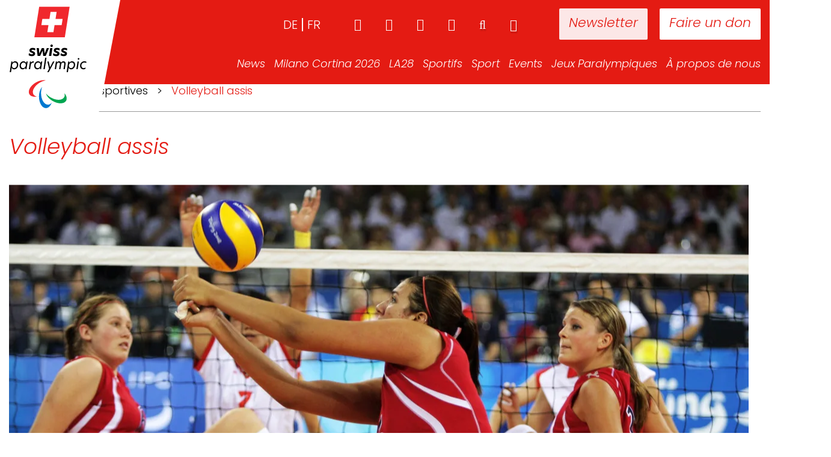

--- FILE ---
content_type: text/html; charset=UTF-8
request_url: https://www.swissparalympic.ch/fr/sportart/volleyball-assis/
body_size: 27326
content:
<!doctype html><html lang="fr-FR"><head><script data-no-optimize="1">var litespeed_docref=sessionStorage.getItem("litespeed_docref");litespeed_docref&&(Object.defineProperty(document,"referrer",{get:function(){return litespeed_docref}}),sessionStorage.removeItem("litespeed_docref"));</script> <meta charset="utf-8"><meta http-equiv="x-ua-compatible" content="ie=edge"><link rel="apple-touch-icon" href="https://www.swissparalympic.ch/wp-content/themes/wptheme.swissparalympic/dist/images/webapp-icon.png"><link rel="apple-touch-icon" sizes="76x76" href="https://www.swissparalympic.ch/wp-content/themes/wptheme.swissparalympic/dist/images/webapp-icon.png"><link rel="apple-touch-icon" sizes="120x120" href="https://www.swissparalympic.ch/wp-content/themes/wptheme.swissparalympic/dist/images/webapp-icon.png"><link rel="apple-touch-icon" sizes="152x152" href="https://www.swissparalympic.ch/wp-content/themes/wptheme.swissparalympic/dist/images/webapp-icon.png"><meta name="viewport" content="width=device-width, initial-scale=1, maximum-scale=1, user-scalable=0"/><meta name='robots' content='index, follow, max-image-preview:large, max-snippet:-1, max-video-preview:-1' /><style>img:is([sizes="auto" i], [sizes^="auto," i]) { contain-intrinsic-size: 3000px 1500px }</style><link rel="alternate" href="https://www.swissparalympic.ch/sportart/volleyball-sitting-volleyball/" hreflang="de" /><link rel="alternate" href="https://www.swissparalympic.ch/fr/sportart/volleyball-assis/" hreflang="fr" /><title>Volleyball assis - Swiss Paralympic</title><link rel="canonical" href="https://www.swissparalympic.ch/fr/sportart/volleyball-assis/" /><meta property="og:locale" content="fr_FR" /><meta property="og:locale:alternate" content="de_DE" /><meta property="og:type" content="article" /><meta property="og:title" content="Volleyball assis - Swiss Paralympic" /><meta property="og:url" content="https://www.swissparalympic.ch/fr/sportart/volleyball-assis/" /><meta property="og:site_name" content="Swiss Paralympic" /><meta property="article:modified_time" content="2025-04-16T08:18:01+00:00" /><meta property="og:image" content="https://www.swissparalympic.ch/wp-content/uploads/2016/07/volleyball.png" /><meta property="og:image:width" content="1280" /><meta property="og:image:height" content="720" /><meta property="og:image:type" content="image/png" /><meta name="twitter:card" content="summary_large_image" /><meta name="twitter:label1" content="Durée de lecture estimée" /><meta name="twitter:data1" content="2 minutes" /> <script type="application/ld+json" class="yoast-schema-graph">{"@context":"https://schema.org","@graph":[{"@type":"WebPage","@id":"https://www.swissparalympic.ch/fr/sportart/volleyball-assis/","url":"https://www.swissparalympic.ch/fr/sportart/volleyball-assis/","name":"Volleyball assis - Swiss Paralympic","isPartOf":{"@id":"https://www.swissparalympic.ch/fr/home/#website"},"primaryImageOfPage":{"@id":"https://www.swissparalympic.ch/fr/sportart/volleyball-assis/#primaryimage"},"image":{"@id":"https://www.swissparalympic.ch/fr/sportart/volleyball-assis/#primaryimage"},"thumbnailUrl":"https://www.swissparalympic.ch/wp-content/uploads/2016/07/volleyball.png","datePublished":"2016-08-24T06:49:21+00:00","dateModified":"2025-04-16T08:18:01+00:00","breadcrumb":{"@id":"https://www.swissparalympic.ch/fr/sportart/volleyball-assis/#breadcrumb"},"inLanguage":"fr-FR","potentialAction":[{"@type":"ReadAction","target":["https://www.swissparalympic.ch/fr/sportart/volleyball-assis/"]}]},{"@type":"ImageObject","inLanguage":"fr-FR","@id":"https://www.swissparalympic.ch/fr/sportart/volleyball-assis/#primaryimage","url":"https://www.swissparalympic.ch/wp-content/uploads/2016/07/volleyball.png","contentUrl":"https://www.swissparalympic.ch/wp-content/uploads/2016/07/volleyball.png","width":1280,"height":720},{"@type":"BreadcrumbList","@id":"https://www.swissparalympic.ch/fr/sportart/volleyball-assis/#breadcrumb","itemListElement":[{"@type":"ListItem","position":1,"name":"","item":"https://www.swissparalympic.ch/fr/home/"},{"@type":"ListItem","position":2,"name":"Sportarten","item":"https://www.swissparalympic.ch/fr/sportart/"},{"@type":"ListItem","position":3,"name":"Volleyball assis"}]},{"@type":"WebSite","@id":"https://www.swissparalympic.ch/fr/home/#website","url":"https://www.swissparalympic.ch/fr/home/","name":"Swiss Paralympic","description":"Swiss Paralympic Comittee","potentialAction":[{"@type":"SearchAction","target":{"@type":"EntryPoint","urlTemplate":"https://www.swissparalympic.ch/fr/home/?s={search_term_string}"},"query-input":{"@type":"PropertyValueSpecification","valueRequired":true,"valueName":"search_term_string"}}],"inLanguage":"fr-FR"}]}</script> <style id="litespeed-ccss">ul{box-sizing:border-box}:root{--wp--preset--font-size--normal:16px;--wp--preset--font-size--huge:42px}:root{--wp--preset--aspect-ratio--square:1;--wp--preset--aspect-ratio--4-3:4/3;--wp--preset--aspect-ratio--3-4:3/4;--wp--preset--aspect-ratio--3-2:3/2;--wp--preset--aspect-ratio--2-3:2/3;--wp--preset--aspect-ratio--16-9:16/9;--wp--preset--aspect-ratio--9-16:9/16;--wp--preset--color--black:#000000;--wp--preset--color--cyan-bluish-gray:#abb8c3;--wp--preset--color--white:#ffffff;--wp--preset--color--pale-pink:#f78da7;--wp--preset--color--vivid-red:#cf2e2e;--wp--preset--color--luminous-vivid-orange:#ff6900;--wp--preset--color--luminous-vivid-amber:#fcb900;--wp--preset--color--light-green-cyan:#7bdcb5;--wp--preset--color--vivid-green-cyan:#00d084;--wp--preset--color--pale-cyan-blue:#8ed1fc;--wp--preset--color--vivid-cyan-blue:#0693e3;--wp--preset--color--vivid-purple:#9b51e0;--wp--preset--gradient--vivid-cyan-blue-to-vivid-purple:linear-gradient(135deg,rgba(6,147,227,1) 0%,rgb(155,81,224) 100%);--wp--preset--gradient--light-green-cyan-to-vivid-green-cyan:linear-gradient(135deg,rgb(122,220,180) 0%,rgb(0,208,130) 100%);--wp--preset--gradient--luminous-vivid-amber-to-luminous-vivid-orange:linear-gradient(135deg,rgba(252,185,0,1) 0%,rgba(255,105,0,1) 100%);--wp--preset--gradient--luminous-vivid-orange-to-vivid-red:linear-gradient(135deg,rgba(255,105,0,1) 0%,rgb(207,46,46) 100%);--wp--preset--gradient--very-light-gray-to-cyan-bluish-gray:linear-gradient(135deg,rgb(238,238,238) 0%,rgb(169,184,195) 100%);--wp--preset--gradient--cool-to-warm-spectrum:linear-gradient(135deg,rgb(74,234,220) 0%,rgb(151,120,209) 20%,rgb(207,42,186) 40%,rgb(238,44,130) 60%,rgb(251,105,98) 80%,rgb(254,248,76) 100%);--wp--preset--gradient--blush-light-purple:linear-gradient(135deg,rgb(255,206,236) 0%,rgb(152,150,240) 100%);--wp--preset--gradient--blush-bordeaux:linear-gradient(135deg,rgb(254,205,165) 0%,rgb(254,45,45) 50%,rgb(107,0,62) 100%);--wp--preset--gradient--luminous-dusk:linear-gradient(135deg,rgb(255,203,112) 0%,rgb(199,81,192) 50%,rgb(65,88,208) 100%);--wp--preset--gradient--pale-ocean:linear-gradient(135deg,rgb(255,245,203) 0%,rgb(182,227,212) 50%,rgb(51,167,181) 100%);--wp--preset--gradient--electric-grass:linear-gradient(135deg,rgb(202,248,128) 0%,rgb(113,206,126) 100%);--wp--preset--gradient--midnight:linear-gradient(135deg,rgb(2,3,129) 0%,rgb(40,116,252) 100%);--wp--preset--font-size--small:13px;--wp--preset--font-size--medium:20px;--wp--preset--font-size--large:36px;--wp--preset--font-size--x-large:42px;--wp--preset--spacing--20:0.44rem;--wp--preset--spacing--30:0.67rem;--wp--preset--spacing--40:1rem;--wp--preset--spacing--50:1.5rem;--wp--preset--spacing--60:2.25rem;--wp--preset--spacing--70:3.38rem;--wp--preset--spacing--80:5.06rem;--wp--preset--shadow--natural:6px 6px 9px rgba(0, 0, 0, 0.2);--wp--preset--shadow--deep:12px 12px 50px rgba(0, 0, 0, 0.4);--wp--preset--shadow--sharp:6px 6px 0px rgba(0, 0, 0, 0.2);--wp--preset--shadow--outlined:6px 6px 0px -3px rgba(255, 255, 255, 1), 6px 6px rgba(0, 0, 0, 1);--wp--preset--shadow--crisp:6px 6px 0px rgba(0, 0, 0, 1)}.fa{display:inline-block;font:normal normal normal 14px/1 FontAwesome;font-size:inherit;text-rendering:auto;-webkit-font-smoothing:antialiased;-moz-osx-font-smoothing:grayscale}.fa-search:before{content:""}.fa-home:before{content:""}.fa-chevron-down:before{content:""}.fa-sign-in:before{content:""}.fa-facebook:before{content:""}.fa-linkedin:before{content:""}.fa-circle:before{content:""}.fa-youtube-play:before{content:""}.fa-instagram:before{content:""}.sr-only{position:absolute;width:1px;height:1px;padding:0;margin:-1px;overflow:hidden;clip:rect(0,0,0,0);border:0}html{font-family:sans-serif;-ms-text-size-adjust:100%;-webkit-text-size-adjust:100%}body{margin:0}article,header,main,nav,section{display:block}a{background-color:#fff0}h1{font-size:2em;margin:.67em 0}img{border:0}hr{-webkit-box-sizing:content-box;box-sizing:content-box;height:0}button,input{color:inherit;font:inherit;margin:0}button{overflow:visible}button{text-transform:none}button{-webkit-appearance:button}button::-moz-focus-inner,input::-moz-focus-inner{border:0;padding:0}input{line-height:normal}input[type=search]{-webkit-appearance:textfield;-webkit-box-sizing:content-box;box-sizing:content-box}input[type=search]::-webkit-search-cancel-button,input[type=search]::-webkit-search-decoration{-webkit-appearance:none}table{border-collapse:collapse;border-spacing:0}td,th{padding:0}*{-webkit-box-sizing:border-box;box-sizing:border-box}:after,:before{-webkit-box-sizing:border-box;box-sizing:border-box}html{font-size:10px}body{font-family:"Helvetica Neue",Helvetica,Arial,sans-serif;font-size:14px;line-height:1.428571429;color:#333;background-color:#fff}button,input{font-family:inherit;font-size:inherit;line-height:inherit}a{color:#e41b13;text-decoration:none}img{vertical-align:middle}hr{margin-top:20px;margin-bottom:20px;border:0;border-top:1px solid #eee}.sr-only{position:absolute;width:1px;height:1px;margin:-1px;padding:0;overflow:hidden;clip:rect(0,0,0,0);border:0}h1,h3{font-family:inherit;font-weight:500;line-height:1.1;color:inherit}h1,h3{margin-top:20px;margin-bottom:10px}h1{font-size:36px}h3{font-size:24px}p{margin:0 0 10px}.page-header{padding-bottom:9px;margin:40px 0 20px;border-bottom:1px solid #eee}ul{margin-top:0;margin-bottom:10px}ul ul{margin-bottom:0}.container{margin-right:auto;margin-left:auto;padding-left:15px;padding-right:15px}.container:after,.container:before{content:" ";display:table}.container:after{clear:both}@media (min-width:768px){.container{width:750px}}@media (min-width:992px){.container{width:970px}}@media (min-width:1200px){.container{width:1260px}}.row{margin-left:-15px;margin-right:-15px}.row:after,.row:before{content:" ";display:table}.row:after{clear:both}.col-sm-3{position:relative;min-height:1px;padding-left:15px;padding-right:15px}@media (min-width:768px){.col-sm-3{float:left}.col-sm-3{width:25%}}table{background-color:#fff0}th{text-align:left}label{display:inline-block;max-width:100%;margin-bottom:5px;font-weight:700}input[type=search]{-webkit-box-sizing:border-box;box-sizing:border-box}.search-form .search-field{display:block;width:100%;height:34px;padding:6px 12px;font-size:14px;line-height:1.428571429;color:#555;background-color:#fff;background-image:none;border:1px solid #ccc;border-radius:4px;-webkit-box-shadow:inset 0 1px 1px rgb(0 0 0/.075);box-shadow:inset 0 1px 1px rgb(0 0 0/.075)}.search-form .search-field::-moz-placeholder{color:#999;opacity:1}.search-form .search-field:-ms-input-placeholder{color:#999}.search-form .search-field::-webkit-input-placeholder{color:#999}input[type=search]{-webkit-appearance:none}.search-form label{margin-bottom:15px}@media (min-width:768px){.search-form label{display:inline-block;margin-bottom:0;vertical-align:middle}.search-form .search-field{display:inline-block;width:auto;vertical-align:middle}}.btn,.search-form .search-submit{display:inline-block;margin-bottom:0;font-weight:400;text-align:center;vertical-align:middle;-ms-touch-action:manipulation;touch-action:manipulation;background-image:none;border:1px solid #fff0;white-space:nowrap;padding:6px 12px;font-size:14px;line-height:1.428571429;border-radius:4px}.search-form .search-submit{color:#333;background-color:#fff;border-color:#ccc}.fade{opacity:0}.collapse{display:none}.dropdown{position:relative}.dropdown-menu{position:absolute;top:100%;left:0;z-index:1000;display:none;float:left;min-width:160px;padding:5px 0;margin:2px 0 0;list-style:none;font-size:14px;text-align:left;background-color:#fff;border:1px solid #ccc;border:1px solid rgb(0 0 0/.15);border-radius:4px;-webkit-box-shadow:0 6px 12px rgb(0 0 0/.175);box-shadow:0 6px 12px rgb(0 0 0/.175);-webkit-background-clip:padding-box;background-clip:padding-box}.dropdown-menu>li>a{display:block;padding:3px 20px;clear:both;font-weight:400;line-height:1.428571429;color:#333;white-space:nowrap}.nav{margin-bottom:0;padding-left:0;list-style:none}.nav:after,.nav:before{content:" ";display:table}.nav:after{clear:both}.nav>li{position:relative;display:block}.nav>li>a{position:relative;display:block;padding:10px 15px}.tab-content>.tab-pane{display:none}.navbar{position:relative;min-height:50px;margin-bottom:20px;border:1px solid #fff0}.navbar:after,.navbar:before{content:" ";display:table}.navbar:after{clear:both}@media (min-width:768px){.navbar{border-radius:4px}}.navbar-collapse{overflow-x:visible;padding-right:15px;padding-left:15px;border-top:1px solid #fff0;-webkit-box-shadow:inset 0 1px 0 rgb(255 255 255/.1);box-shadow:inset 0 1px 0 rgb(255 255 255/.1);-webkit-overflow-scrolling:touch}.navbar-collapse:after,.navbar-collapse:before{content:" ";display:table}.navbar-collapse:after{clear:both}@media (min-width:768px){.navbar-collapse{width:auto;border-top:0;-webkit-box-shadow:none;box-shadow:none}.navbar-collapse.collapse{display:block!important;height:auto!important;padding-bottom:0;overflow:visible!important}.navbar-static-top .navbar-collapse{padding-left:0;padding-right:0}}.container>.navbar-collapse{margin-right:-15px;margin-left:-15px}@media (min-width:768px){.container>.navbar-collapse{margin-right:0;margin-left:0}}.navbar-static-top{z-index:1000;border-width:0 0 1px}@media (min-width:768px){.navbar-static-top{border-radius:0}}.navbar-brand{float:left;padding:15px 15px;font-size:18px;line-height:20px;height:50px}.navbar-toggle{position:relative;float:right;margin-right:15px;padding:9px 10px;margin-top:8px;margin-bottom:8px;background-color:#fff0;background-image:none;border:1px solid #fff0;border-radius:4px}.navbar-toggle .icon-bar{display:block;width:22px;height:2px;border-radius:1px}.navbar-toggle .icon-bar+.icon-bar{margin-top:4px}@media (min-width:768px){.navbar-toggle{display:none}}.navbar-nav{margin:7.5px -15px}.navbar-nav>li>a{padding-top:10px;padding-bottom:10px;line-height:20px}@media (min-width:768px){.navbar-nav{float:left;margin:0}.navbar-nav>li{float:left}.navbar-nav>li>a{padding-top:15px;padding-bottom:15px}}.navbar-nav>li>.dropdown-menu{margin-top:0;border-top-right-radius:0;border-top-left-radius:0}.navbar-default{background-color:#f8f8f8;border-color:#e7e7e7}.navbar-default .navbar-nav>li>a{color:#777}.navbar-default .navbar-toggle{border-color:#ddd}.navbar-default .navbar-toggle .icon-bar{background-color:#888}.navbar-default .navbar-collapse{border-color:#e7e7e7}.clearfix:after,.clearfix:before{content:" ";display:table}.clearfix:after{clear:both}@-ms-viewport{width:device-width}body{font-family:Poppins,sans-serif;font-size:18px;font-weight:300;color:#000}h1{font-size:36px;line-height:42px;font-weight:300;font-style:italic;color:#e41b13}main h3{font-size:28px;line-height:32px;font-weight:300;font-style:italic;color:#e41b13;margin-bottom:30px}.italic{font-style:italic}.black{color:#000!important}.red{color:#e41b13!important}button::-moz-focus-inner{border:0;outline:0}hr{border-color:#999}.page-header{position:relative}.background-wrap{position:relative;background-color:#fff}.some-list{float:right}.some-list li{margin-left:60px}.some-list li a{padding:0;font-size:28px}table.default-table{width:100%}table.default-table thead{border-bottom:2px solid #999}table.default-table thead th{font-weight:400;font-size:18px;color:#999;vertical-align:top}table.default-table tbody tr:not(:last-child){border-bottom:1px solid #999}table.default-table tbody td{padding:12px 0;font-size:24px;vertical-align:top}table tbody td.athlet-list{font-size:16px}body .search-form label{width:68%;margin-right:1%}body .search-form input.search-field{width:100%}@media (max-width:1200px){.search-form .search-field,body{font-size:16px!important}h1{font-size:28px;line-height:34px}main h3{font-size:20px;line-height:24px}.page-header{margin-bottom:20px!important}}@media (max-width:1300px) and (min-width:993px){.container{width:100%!important}}@media (max-width:992px){section.tab-section .section-image-wrap{height:420px}}.fa::before{font-family:fontawesome}.search-button{float:right;color:#fff;background:0 0;border:none;border-radius:0;margin-left:50px;padding:0;position:relative;top:1px;text-shadow:1px 3px 2px rgb(0 0 0/.2)}.search-button:before{font-size:20px}.search-form label{font-weight:400}button,input{-webkit-appearance:none!important}.search-form .search-field{width:100%!important;border:2px solid #b5b5b5!important;border-radius:0;padding:14px 15px 11px;font-size:18px;line-height:1;font-weight:400;text-transform:uppercase;height:auto;color:#000;text-transform:none;-webkit-appearance:none}.search-form .search-field::-webkit-input-placeholder{text-transform:uppercase;opacity:1;color:#999}.search-form .search-field:-moz-placeholder{text-transform:uppercase;opacity:1;color:#999}.search-form .search-field::-moz-placeholder{text-transform:uppercase;opacity:1;color:#999}.search-form .search-field:-ms-input-placeholder{text-transform:uppercase;opacity:1;color:#999}@media (max-width:768px){.btn,.search-form .search-submit{vertical-align:top}}.navbar-default{height:695px;border:none;margin:0;background-position:center center;background-repeat:no-repeat;-webkit-background-size:cover;background-size:cover;position:relative;-webkit-transform:translateZ(0);transform:translateZ(0);will-change:height;-webkit-backface-visibility:hidden;backface-visibility:hidden;z-index:13}.navbar-default.small-header{height:140px;overflow:visible;position:fixed!important;right:0;left:0}header.small-header{background-color:#e41b13}header.small-header+.background-wrap{padding-top:140px}.nav-wrap{position:absolute;top:0;width:100%;text-align:right;z-index:150}.logo-container{background-color:#fff;position:fixed;left:0;top:0;width:160px;height:210px;z-index:151;padding-top:5px}.logo-container:after{content:" ";width:0;height:0;border-style:solid;border-width:210px 40px 0 0;border-color:#fff #fff0 #fff0 #fff0;position:absolute;right:-40px;top:0;-webkit-backface-visibility:hidden;backface-visibility:hidden}.logo-container a{position:fixed;z-index:10;width:160px;height:140px}.logo-container img{max-width:140px;height:auto;margin:0 auto;display:block}header.navbar-default>.nav-wrap .container>nav{width:100%;float:left;position:relative;z-index:10}header.navbar-default>.nav-wrap .container>nav>div{float:right}header.navbar-default>.nav-wrap .container>nav ul{list-style-type:none;padding-left:0}header.navbar-default>.nav-wrap .container>nav a{color:#fff;background-color:#fff0}header.navbar-default>.nav-wrap .container>nav.meta-navigation{padding-top:30px;position:relative;z-index:100}header.navbar-default>.nav-wrap .container>nav.meta-navigation a{font-size:20px;line-height:20px}header.navbar-default>.nav-wrap .container>nav.meta-navigation a.button-meta{margin-left:20px;background-color:#fff;color:#e41b13;padding:16px;margin-top:-16px;border-radius:2px;font-size:22px;font-style:italic;font-weight:300}header.navbar-default>.nav-wrap .container>nav.meta-navigation a.button-meta.newsletter{margin-left:70px;opacity:.9}header.navbar-default>.nav-wrap .container>nav.main-navigation{padding-top:32px}header.navbar-default>.nav-wrap .container>nav.main-navigation>div>ul>li{margin:0 0;margin-left:20px}header.navbar-default>.nav-wrap .container>nav.main-navigation>div>ul>li:first-child{margin-left:0}header.navbar-default>.nav-wrap .container>nav.main-navigation>div>ul>li>a{font-size:22px;font-weight:300;font-style:italic;padding:0}header.navbar-default>.nav-wrap .container>nav.main-navigation .search-form{display:none}header.navbar-default>.nav-wrap .container>nav.main-navigation .responsive-meta{display:none}header.navbar-default>.nav-wrap .container>nav.main-navigation>div>ul>li.dropdown{position:relative}header.navbar-default>.nav-wrap .container>nav.main-navigation>div>ul>li.dropdown>ul{opacity:0;visibility:hidden;display:block;left:50%;-webkit-transform:translateX(-50%);-ms-transform:translateX(-50%);-o-transform:translateX(-50%);transform:translateX(-50%);background-color:#fff;-webkit-box-shadow:0 0 35px 0 rgb(0 0 0/.22);box-shadow:0 0 35px 0 rgb(0 0 0/.22);border-radius:0;border:none;padding:15px 15px;top:35px}header.navbar-default>.nav-wrap .container>nav.main-navigation>div>ul>li.dropdown>ul:before{content:"";display:block;text-align:center;width:0;height:0;border-style:solid;border-width:0 10px 10px 10px;border-color:#fff0 #fff0 #fff #fff0;position:absolute;top:-10px;left:50%;-webkit-transform:translateX(-50%);-ms-transform:translateX(-50%);-o-transform:translateX(-50%);transform:translateX(-50%)}header.navbar-default>.nav-wrap .container>nav.main-navigation>div>ul>li.dropdown>ul:after{content:"";display:block;position:absolute;left:0;right:0;height:20px;top:-15px}header.navbar-default>.nav-wrap .container>nav.main-navigation>div>ul>li.dropdown>ul a{color:#000;font-style:italic;font-weight:300;font-size:20px;padding:0;line-height:30px}li.lang-item{list-style:none;float:left;text-transform:uppercase}li.lang-item:after{content:"";display:inline-block;width:2px;height:22px;background-color:#fff;margin:0 7px -4px}li.lang-item:last-child:after{opacity:0}@media (max-width:1300px) and (min-width:991px){header.navbar-default>.nav-wrap .container>nav.main-navigation>div>ul>li{margin-left:15px}header.navbar-default>.nav-wrap .container>nav.main-navigation>div>ul>li>a{font-size:18px}header.navbar-default>.nav-wrap .container>nav.main-navigation>div>ul>li.dropdown>ul{padding:12px 15px}header.navbar-default>.nav-wrap .container>nav.main-navigation>div>ul>li.dropdown>ul a{font-size:18px;line-height:28px}.search-button,.some-list li{margin-left:40px}.navbar-toggle{display:none}}@media (min-width:991px){header .mobile-buttons{display:none}}@media (max-width:991px){.logo-container{width:120px;height:120px;padding:0}.logo-container img{margin-top:5px;max-height:110px}.logo-container:after{height:120px;border-width:120px 40px 0 0}.logo-container a{width:50%;height:80px}header.navbar-default.small-header{height:120px}header.navbar-default{-webkit-transform:none;-ms-transform:none;-o-transform:none;transform:none}header.navbar-default>.nav-wrap .container>nav.main-navigation{position:fixed;left:-90%;top:0;bottom:0;width:88%;background:#fff;z-index:160;overflow:auto;padding-bottom:10px}header.navbar-default>.nav-wrap .container>nav.main-navigation.collapse{display:block}header.navbar-default>.nav-wrap .container>nav a{color:#575656;background-color:#fff0}header.navbar-default>.nav-wrap .container>nav>div{float:none}header.navbar-default>.nav-wrap .container>nav.main-navigation>div>ul>li{position:static;display:block;float:left;margin:0}header.navbar-default>.nav-wrap .container>nav.main-navigation>div>ul>li:not(:last-child){padding:0 0 10px}header.navbar-default>.nav-wrap .container>nav.main-navigation>div>ul>li a{text-shadow:none}header.navbar-default>.nav-wrap .container>nav.main-navigation>div>ul>li.dropdown>ul{opacity:1;visibility:visible;left:auto;top:auto;-webkit-transform:none;-ms-transform:none;-o-transform:none;transform:none;background:0 0;-webkit-box-shadow:none;box-shadow:none;border-radius:0;padding:15px 0 25px;display:none;position:static;float:left}header.navbar-default>.nav-wrap .container>nav.main-navigation>div>ul>li{display:block;text-align:left;width:100%}header.navbar-default>.nav-wrap .container>nav.meta-navigation ul{padding:0}header.navbar-default>.nav-wrap .container>nav.meta-navigation{top:auto;bottom:15px;right:15px;position:absolute;z-index:100;padding-top:0}header.navbar-default>.nav-wrap .container>nav.main-navigation .search-form{display:block;padding:0 40px 0 30px}header.navbar-default>.nav-wrap .container>nav .some-list{margin:0}header.navbar-default>.nav-wrap .container>nav .some-list li{float:left;margin-left:15px}header.navbar-default>.nav-wrap .container>nav .some-list a{color:#fff}header.navbar-default>.nav-wrap .container>nav.main-navigation .responsive-meta{display:-webkit-box;display:-ms-flexbox;display:flex;-webkit-box-orient:horizontal;-webkit-box-direction:normal;-ms-flex-direction:row;flex-direction:row;-webkit-box-pack:start;-ms-flex-pack:start;justify-content:flex-start;line-height:20px}.meta-navigation{display:none}header.navbar-default>.nav-wrap .container>nav.main-navigation .responsive-meta .some-list a{color:#575656;font-style:normal;font-size:20px}header.navbar-default>.nav-wrap .container>nav.main-navigation .responsive-meta ul.some-list{padding:0;float:none;margin:0}header.navbar-default>.nav-wrap .container>nav.main-navigation .responsive-meta ul.some-list li{width:auto;float:left;margin:0 20px 0 0}header.navbar-default>.nav-wrap .container>nav.main-navigation .responsive-meta .login-button{color:#575656;background:0 0;border:none;font-size:20px;padding:0 30px 0 0}.language-picker{display:-webkit-box;display:-ms-flexbox;display:flex;-webkit-box-orient:horizontal;-webkit-box-direction:normal;-ms-flex-direction:row;flex-direction:row;-webkit-box-pack:justify;-ms-flex-pack:justify;justify-content:space-between}.language-picker .lang-item a{font-weight:700!important;font-style:normal;font-size:20px}.language-picker .lang-item.lang-item-2.lang-item-de.lang-item-first:after{background-color:#575656;margin:0;margin-left:7px;margin-right:5px;margin-bottom:-2px;height:20px}.responsive-meta{padding:30px;width:100%}.responsive-meta .login-button{height:22px;padding:0}.menu-hauptnavigation-container{padding:30px}.menu-hauptnavigation-container ul{margin:0}header.navbar-default>.nav-wrap .container>nav .mobile-buttons{width:100%;-webkit-box-pack:justify;-ms-flex-pack:justify;justify-content:space-between;display:-webkit-box;display:-ms-flexbox;display:flex;padding:0 30px}header.navbar-default>.nav-wrap .container>nav .mobile-buttons .button-meta{background-color:#e41b13;color:#fff}.hamburger-wrap{position:absolute;top:0;left:0;width:100%;height:120px}.small-header .hamburger-wrap{background-color:#e41b13}.navbar-toggle{border:none;margin:33px 0 0 0;width:65px;height:43px;z-index:10}.navbar-default .navbar-toggle .icon-bar{position:absolute;width:35px;height:5px;background:#fff;margin:0 0 6px}.navbar-default .navbar-toggle .icon-bar:last-child{margin:0}.navbar-default .navbar-toggle .icon-bar:nth-child(2){top:36px}.navbar-default .navbar-toggle .icon-bar:nth-child(3){top:10px}.navbar-default .navbar-toggle .icon-bar:nth-child(4){top:23px}header.navbar-default>.nav-wrap .container>nav.main-navigation .search-form{position:relative}header.navbar-default>.nav-wrap .container>nav.main-navigation .search-form .search-submit{position:absolute;right:6%;top:2px;border:none;background:0 0;color:#b5b5b5;font-size:20px}header.navbar-default>.nav-wrap .container>nav.main-navigation .search-form label{width:100%;margin:0}.meta-navigation .search-button{display:none}}@media (min-width:768px) and (max-width:991px){.navbar-toggle{display:block}header.navbar-default{max-height:500px}}@media (max-width:768px){header.navbar-default{max-height:360px}header.navbar-default>.nav-wrap .container>nav.main-navigation .search-form{display:block;padding:0 20px 0 30px;margin:0}header.navbar-default>.nav-wrap .container>nav.main-navigation .responsive-meta{-webkit-box-orient:vertical;-webkit-box-direction:normal;-ms-flex-direction:column;flex-direction:column;-webkit-box-align:start;-ms-flex-align:start;align-items:flex-start}}@media (max-width:991px){.search-button,.some-list li{margin-left:28px}}#breadcrumbs a,#breadcrumbs span{font-size:18px;color:#000;margin:0 10px;font-weight:300;display:inline-block}#breadcrumbs a:first-child,#breadcrumbs span:first-child{margin-left:0}#breadcrumbs span.breadcrumb_last{color:#e41b13}.page-header{border:none;margin-top:0}.tab-section{position:relative;margin-bottom:50px}.tab-section .section-image-wrap{height:675px;overflow:hidden;position:relative}.tab-section .section-image-wrap img{width:auto;height:100%;position:absolute;top:50%;-webkit-transform:translateY(-50%);-ms-transform:translateY(-50%);-o-transform:translateY(-50%);transform:translateY(-50%)}.tab-section .nav-tabs li .fa-chevron-down{display:none}.tab-section.section-with-hover .section-image-wrap-hover{display:none}.card{position:relative;margin-bottom:30px}.card>a{position:absolute;left:15px;right:15px;top:0;bottom:0;z-index:10}.card .card-image{overflow:hidden;position:relative}.card .card-image img{height:auto;width:100%;position:relative;-o-object-fit:cover;object-fit:cover}.card .card-content{background-color:#f1f1f1;padding:17px 15px}.card .card-content h3{margin:0;padding:0;font-size:18px}.grid-athlet-status-inactiv{position:absolute;bottom:9px;font-size:16px;line-height:18px;color:grey}.grid-athlet-status-inactiv .fa-circle{color:grey}@media (max-width:1200px){.card .card-image{height:auto}.card .card-image img{position:relative;top:0;-webkit-transform:none;-ms-transform:none;-o-transform:none;transform:none}}@media (max-width:767px){#breadcrumbs a,#breadcrumbs span{display:inline;margin:0 5px}.sidebar-primary main{padding-top:25px}.page-header{margin-top:0}section.tab-section{float:left;margin-bottom:50px;width:100%;max-width:100%;overflow:auto}section.tab-section .section-image-wrap{float:left;clear:both;width:100%;height:auto;overflow:visible}section.tab-section .section-image-wrap img{position:static;top:auto;-webkit-transform:none;-ms-transform:none;-o-transform:none;transform:none;width:100%;height:auto}section.tab-section .nav-tabs li.active span.fa-chevron-down{display:inline;color:#e41b13}section.tab-section .nav-tabs li span.fa-chevron-down{display:none}section.tab-section{overflow:visible}.card .card-image{clear:both}.card .card-content{clear:both}.default-table{display:block;width:100%;table-layout:fixed}.default-table tbody,.default-table td,.default-table th,.default-table thead,.default-table tr{display:block;width:100%}.default-table .spacer{display:none}.default-table thead{border:none!important}.default-table colgroup{display:none}.default-table tr{border:1px solid #c6c6c6!important}.default-table td{display:block}.default-table th{display:block;padding-top:0}.default-table td,.default-table th{padding:5px 15px!important;width:100%;font-size:15px!important}.default-table td:first-child,.default-table th:first-child{padding:15px 15px 5px!important}.default-table td:last-child,.default-table th:last-child{padding:5px 15px 15px!important}}</style><link rel="preload" data-asynced="1" data-optimized="2" as="style" onload="this.onload=null;this.rel='stylesheet'" href="https://www.swissparalympic.ch/wp-content/litespeed/ucss/31a1fc2d4db72ecd70feaeb5fb98dd0c.css?ver=bdb41" /><script data-optimized="1" type="litespeed/javascript" data-src="https://www.swissparalympic.ch/wp-content/plugins/litespeed-cache/assets/js/css_async.min.js"></script> <style id='classic-theme-styles-inline-css' type='text/css'>/*! This file is auto-generated */
.wp-block-button__link{color:#fff;background-color:#32373c;border-radius:9999px;box-shadow:none;text-decoration:none;padding:calc(.667em + 2px) calc(1.333em + 2px);font-size:1.125em}.wp-block-file__button{background:#32373c;color:#fff;text-decoration:none}</style><style id='global-styles-inline-css' type='text/css'>:root{--wp--preset--aspect-ratio--square: 1;--wp--preset--aspect-ratio--4-3: 4/3;--wp--preset--aspect-ratio--3-4: 3/4;--wp--preset--aspect-ratio--3-2: 3/2;--wp--preset--aspect-ratio--2-3: 2/3;--wp--preset--aspect-ratio--16-9: 16/9;--wp--preset--aspect-ratio--9-16: 9/16;--wp--preset--color--black: #000000;--wp--preset--color--cyan-bluish-gray: #abb8c3;--wp--preset--color--white: #ffffff;--wp--preset--color--pale-pink: #f78da7;--wp--preset--color--vivid-red: #cf2e2e;--wp--preset--color--luminous-vivid-orange: #ff6900;--wp--preset--color--luminous-vivid-amber: #fcb900;--wp--preset--color--light-green-cyan: #7bdcb5;--wp--preset--color--vivid-green-cyan: #00d084;--wp--preset--color--pale-cyan-blue: #8ed1fc;--wp--preset--color--vivid-cyan-blue: #0693e3;--wp--preset--color--vivid-purple: #9b51e0;--wp--preset--gradient--vivid-cyan-blue-to-vivid-purple: linear-gradient(135deg,rgba(6,147,227,1) 0%,rgb(155,81,224) 100%);--wp--preset--gradient--light-green-cyan-to-vivid-green-cyan: linear-gradient(135deg,rgb(122,220,180) 0%,rgb(0,208,130) 100%);--wp--preset--gradient--luminous-vivid-amber-to-luminous-vivid-orange: linear-gradient(135deg,rgba(252,185,0,1) 0%,rgba(255,105,0,1) 100%);--wp--preset--gradient--luminous-vivid-orange-to-vivid-red: linear-gradient(135deg,rgba(255,105,0,1) 0%,rgb(207,46,46) 100%);--wp--preset--gradient--very-light-gray-to-cyan-bluish-gray: linear-gradient(135deg,rgb(238,238,238) 0%,rgb(169,184,195) 100%);--wp--preset--gradient--cool-to-warm-spectrum: linear-gradient(135deg,rgb(74,234,220) 0%,rgb(151,120,209) 20%,rgb(207,42,186) 40%,rgb(238,44,130) 60%,rgb(251,105,98) 80%,rgb(254,248,76) 100%);--wp--preset--gradient--blush-light-purple: linear-gradient(135deg,rgb(255,206,236) 0%,rgb(152,150,240) 100%);--wp--preset--gradient--blush-bordeaux: linear-gradient(135deg,rgb(254,205,165) 0%,rgb(254,45,45) 50%,rgb(107,0,62) 100%);--wp--preset--gradient--luminous-dusk: linear-gradient(135deg,rgb(255,203,112) 0%,rgb(199,81,192) 50%,rgb(65,88,208) 100%);--wp--preset--gradient--pale-ocean: linear-gradient(135deg,rgb(255,245,203) 0%,rgb(182,227,212) 50%,rgb(51,167,181) 100%);--wp--preset--gradient--electric-grass: linear-gradient(135deg,rgb(202,248,128) 0%,rgb(113,206,126) 100%);--wp--preset--gradient--midnight: linear-gradient(135deg,rgb(2,3,129) 0%,rgb(40,116,252) 100%);--wp--preset--font-size--small: 13px;--wp--preset--font-size--medium: 20px;--wp--preset--font-size--large: 36px;--wp--preset--font-size--x-large: 42px;--wp--preset--spacing--20: 0.44rem;--wp--preset--spacing--30: 0.67rem;--wp--preset--spacing--40: 1rem;--wp--preset--spacing--50: 1.5rem;--wp--preset--spacing--60: 2.25rem;--wp--preset--spacing--70: 3.38rem;--wp--preset--spacing--80: 5.06rem;--wp--preset--shadow--natural: 6px 6px 9px rgba(0, 0, 0, 0.2);--wp--preset--shadow--deep: 12px 12px 50px rgba(0, 0, 0, 0.4);--wp--preset--shadow--sharp: 6px 6px 0px rgba(0, 0, 0, 0.2);--wp--preset--shadow--outlined: 6px 6px 0px -3px rgba(255, 255, 255, 1), 6px 6px rgba(0, 0, 0, 1);--wp--preset--shadow--crisp: 6px 6px 0px rgba(0, 0, 0, 1);}:where(.is-layout-flex){gap: 0.5em;}:where(.is-layout-grid){gap: 0.5em;}body .is-layout-flex{display: flex;}.is-layout-flex{flex-wrap: wrap;align-items: center;}.is-layout-flex > :is(*, div){margin: 0;}body .is-layout-grid{display: grid;}.is-layout-grid > :is(*, div){margin: 0;}:where(.wp-block-columns.is-layout-flex){gap: 2em;}:where(.wp-block-columns.is-layout-grid){gap: 2em;}:where(.wp-block-post-template.is-layout-flex){gap: 1.25em;}:where(.wp-block-post-template.is-layout-grid){gap: 1.25em;}.has-black-color{color: var(--wp--preset--color--black) !important;}.has-cyan-bluish-gray-color{color: var(--wp--preset--color--cyan-bluish-gray) !important;}.has-white-color{color: var(--wp--preset--color--white) !important;}.has-pale-pink-color{color: var(--wp--preset--color--pale-pink) !important;}.has-vivid-red-color{color: var(--wp--preset--color--vivid-red) !important;}.has-luminous-vivid-orange-color{color: var(--wp--preset--color--luminous-vivid-orange) !important;}.has-luminous-vivid-amber-color{color: var(--wp--preset--color--luminous-vivid-amber) !important;}.has-light-green-cyan-color{color: var(--wp--preset--color--light-green-cyan) !important;}.has-vivid-green-cyan-color{color: var(--wp--preset--color--vivid-green-cyan) !important;}.has-pale-cyan-blue-color{color: var(--wp--preset--color--pale-cyan-blue) !important;}.has-vivid-cyan-blue-color{color: var(--wp--preset--color--vivid-cyan-blue) !important;}.has-vivid-purple-color{color: var(--wp--preset--color--vivid-purple) !important;}.has-black-background-color{background-color: var(--wp--preset--color--black) !important;}.has-cyan-bluish-gray-background-color{background-color: var(--wp--preset--color--cyan-bluish-gray) !important;}.has-white-background-color{background-color: var(--wp--preset--color--white) !important;}.has-pale-pink-background-color{background-color: var(--wp--preset--color--pale-pink) !important;}.has-vivid-red-background-color{background-color: var(--wp--preset--color--vivid-red) !important;}.has-luminous-vivid-orange-background-color{background-color: var(--wp--preset--color--luminous-vivid-orange) !important;}.has-luminous-vivid-amber-background-color{background-color: var(--wp--preset--color--luminous-vivid-amber) !important;}.has-light-green-cyan-background-color{background-color: var(--wp--preset--color--light-green-cyan) !important;}.has-vivid-green-cyan-background-color{background-color: var(--wp--preset--color--vivid-green-cyan) !important;}.has-pale-cyan-blue-background-color{background-color: var(--wp--preset--color--pale-cyan-blue) !important;}.has-vivid-cyan-blue-background-color{background-color: var(--wp--preset--color--vivid-cyan-blue) !important;}.has-vivid-purple-background-color{background-color: var(--wp--preset--color--vivid-purple) !important;}.has-black-border-color{border-color: var(--wp--preset--color--black) !important;}.has-cyan-bluish-gray-border-color{border-color: var(--wp--preset--color--cyan-bluish-gray) !important;}.has-white-border-color{border-color: var(--wp--preset--color--white) !important;}.has-pale-pink-border-color{border-color: var(--wp--preset--color--pale-pink) !important;}.has-vivid-red-border-color{border-color: var(--wp--preset--color--vivid-red) !important;}.has-luminous-vivid-orange-border-color{border-color: var(--wp--preset--color--luminous-vivid-orange) !important;}.has-luminous-vivid-amber-border-color{border-color: var(--wp--preset--color--luminous-vivid-amber) !important;}.has-light-green-cyan-border-color{border-color: var(--wp--preset--color--light-green-cyan) !important;}.has-vivid-green-cyan-border-color{border-color: var(--wp--preset--color--vivid-green-cyan) !important;}.has-pale-cyan-blue-border-color{border-color: var(--wp--preset--color--pale-cyan-blue) !important;}.has-vivid-cyan-blue-border-color{border-color: var(--wp--preset--color--vivid-cyan-blue) !important;}.has-vivid-purple-border-color{border-color: var(--wp--preset--color--vivid-purple) !important;}.has-vivid-cyan-blue-to-vivid-purple-gradient-background{background: var(--wp--preset--gradient--vivid-cyan-blue-to-vivid-purple) !important;}.has-light-green-cyan-to-vivid-green-cyan-gradient-background{background: var(--wp--preset--gradient--light-green-cyan-to-vivid-green-cyan) !important;}.has-luminous-vivid-amber-to-luminous-vivid-orange-gradient-background{background: var(--wp--preset--gradient--luminous-vivid-amber-to-luminous-vivid-orange) !important;}.has-luminous-vivid-orange-to-vivid-red-gradient-background{background: var(--wp--preset--gradient--luminous-vivid-orange-to-vivid-red) !important;}.has-very-light-gray-to-cyan-bluish-gray-gradient-background{background: var(--wp--preset--gradient--very-light-gray-to-cyan-bluish-gray) !important;}.has-cool-to-warm-spectrum-gradient-background{background: var(--wp--preset--gradient--cool-to-warm-spectrum) !important;}.has-blush-light-purple-gradient-background{background: var(--wp--preset--gradient--blush-light-purple) !important;}.has-blush-bordeaux-gradient-background{background: var(--wp--preset--gradient--blush-bordeaux) !important;}.has-luminous-dusk-gradient-background{background: var(--wp--preset--gradient--luminous-dusk) !important;}.has-pale-ocean-gradient-background{background: var(--wp--preset--gradient--pale-ocean) !important;}.has-electric-grass-gradient-background{background: var(--wp--preset--gradient--electric-grass) !important;}.has-midnight-gradient-background{background: var(--wp--preset--gradient--midnight) !important;}.has-small-font-size{font-size: var(--wp--preset--font-size--small) !important;}.has-medium-font-size{font-size: var(--wp--preset--font-size--medium) !important;}.has-large-font-size{font-size: var(--wp--preset--font-size--large) !important;}.has-x-large-font-size{font-size: var(--wp--preset--font-size--x-large) !important;}
:where(.wp-block-post-template.is-layout-flex){gap: 1.25em;}:where(.wp-block-post-template.is-layout-grid){gap: 1.25em;}
:where(.wp-block-columns.is-layout-flex){gap: 2em;}:where(.wp-block-columns.is-layout-grid){gap: 2em;}
:root :where(.wp-block-pullquote){font-size: 1.5em;line-height: 1.6;}</style> <script type="litespeed/javascript" data-src="https://www.swissparalympic.ch/wp-includes/js/jquery/jquery.min.js" id="jquery-core-js"></script> <script id="responsive-lightbox-js-before" type="litespeed/javascript">var rlArgs={"script":"swipebox","selector":"lightbox","customEvents":"","activeGalleries":!0,"animation":!0,"hideCloseButtonOnMobile":!1,"removeBarsOnMobile":!1,"hideBars":!0,"hideBarsDelay":5000,"videoMaxWidth":1080,"useSVG":!0,"loopAtEnd":!1,"woocommerce_gallery":!1,"ajaxurl":"https:\/\/www.swissparalympic.ch\/wp-admin\/admin-ajax.php","nonce":"2f7b8db15a","preview":!1,"postId":1579,"scriptExtension":!1}</script> <link rel="https://api.w.org/" href="https://www.swissparalympic.ch/wp-json/" /><link rel="EditURI" type="application/rsd+xml" title="RSD" href="https://www.swissparalympic.ch/xmlrpc.php?rsd" /><meta name="generator" content="WordPress 6.8.3" /><link rel='shortlink' href='https://www.swissparalympic.ch/?p=1579' /><link rel="alternate" title="oEmbed (JSON)" type="application/json+oembed" href="https://www.swissparalympic.ch/wp-json/oembed/1.0/embed?url=https%3A%2F%2Fwww.swissparalympic.ch%2Ffr%2Fsportart%2Fvolleyball-assis%2F" /><link rel="alternate" title="oEmbed (XML)" type="text/xml+oembed" href="https://www.swissparalympic.ch/wp-json/oembed/1.0/embed?url=https%3A%2F%2Fwww.swissparalympic.ch%2Ffr%2Fsportart%2Fvolleyball-assis%2F&#038;format=xml" /> <script type="litespeed/javascript">var language="fr"</script><link rel="icon" href="https://www.swissparalympic.ch/wp-content/uploads/2025/02/favicon-swiss-paralympic-54x54.png" sizes="32x32" /><link rel="icon" href="https://www.swissparalympic.ch/wp-content/uploads/2025/02/favicon-swiss-paralympic-300x300.png" sizes="192x192" /><link rel="apple-touch-icon" href="https://www.swissparalympic.ch/wp-content/uploads/2025/02/favicon-swiss-paralympic-300x300.png" /><meta name="msapplication-TileImage" content="https://www.swissparalympic.ch/wp-content/uploads/2025/02/favicon-swiss-paralympic-300x300.png" /><style type="text/css" id="wp-custom-css">.spendenformular-2025 {
	padding: unset;
	margin-top: -50px;
}

.spendenformular-2025 h2 {
color: black;
	font-weight: bold;
	font-style: normal;
	margin:unset;
	margin-bottom: revert;	
}
.spendenformular-2025 .gfield>label {
    display: inline-block!important;
}

.spendenformular-2025 .button {
    font-size: 16px !important;
    width: fit-content !important;
}

.spendenformular-2025 .gform_page_footer.top_label {
    display: flex;
}

.spendenformular-2025 input#gform_previous_button_39,

.spendenformular-2025 input#gform_previous_button_40 {
    background: none;
    color: black;
    font-size: 2rem !important;
    width: auto;
    box-shadow: none;
		height: fit-content;
}


.spendenformular-2025 #gform_submit_button_39,
.spendenformular-2025 #gform_submit_button_40 {
		height: fit-content;
}


.spendenformular-2025 #field_40_27,
.spendenformular-2025 #field_39_27{
		display:none;
}

.spendenformular-2025_wrapper.gravity-theme .gsection {
    border-bottom: 0px solid transparent !important;
	  margin-bottom: 0px !important;
    padding-bottom: 0px !important;
}

.spendenformular-2025_wrapper .gform_body .gform_fields .gfield {
	padding-left: unset;
	padding-right: unset;
	line-height: unset;
}

.wrap .gform_wrapper .ginput_container_consent {
padding: unset;
}
.spendenformular-2025_wrapper 
.gform_required_legend {
	display: none;
}

.spendenformular-2025_wrapper .gchoice.gchoice_39_29_0,
.spendenformular-2025_wrapper .gchoice.gchoice_39_29_1,
.spendenformular-2025_wrapper .gchoice.gchoice_39_29_2,
.spendenformular-2025_wrapper .gchoice.gchoice_39_29_3,
.spendenformular-2025_wrapper .gchoice.gchoice_40_29_0,
.spendenformular-2025_wrapper .gchoice.gchoice_40_29_1,
.spendenformular-2025_wrapper .gchoice.gchoice_40_29_2,
.spendenformular-2025_wrapper .gchoice.gchoice_40_29_3
{
  width: fit-content;
  padding: 0px 20px 10px 20px;
  box-shadow: 0 3px 6px rgba(0,0,0,.16);
  background-color: #e41b13;
	  min-width: 190px;
  margin-bottom: 10px;
	margin-right:10px;
}

.spendenformular-2025_wrapper .gchoice.gchoice_39_29_0,
.spendenformular-2025_wrapper .gchoice.gchoice_39_29_1,
.spendenformular-2025_wrapper .gchoice.gchoice_39_29_2,
.spendenformular-2025_wrapper .gchoice.gchoice_40_29_0,
.spendenformular-2025_wrapper .gchoice.gchoice_40_29_1,
.spendenformular-2025_wrapper .gchoice.gchoice_40_29_2 {
  display: inline flow-root list-item;
}


.spendenformular-2025_wrapper .gchoice.gchoice_39_29_3,
.spendenformular-2025_wrapper .gchoice.gchoice_40_29_3 {
	margin-top: 10px;
}


.spendenformular-2025_wrapper
#field_39_3,
.spendenformular-2025_wrapper
#field_40_3{
  width: fit-content;
    margin-top: auto;
  margin-top: -30px;
}

.spendenformular-2025_wrapper
#field_39_36 p, .spendenformular-2025_wrapper
#field_40_36 p {
	font-size: 20px; !important;
	line-height: unset;
}


.spendenformular-2025_wrapper #label_39_29_0,
.spendenformular-2025_wrapper #label_39_29_1,
.spendenformular-2025_wrapper #label_39_29_2,
.spendenformular-2025_wrapper #label_39_29_3,
.spendenformular-2025_wrapper #label_40_29_0,
.spendenformular-2025_wrapper #label_40_29_1,
.spendenformular-2025_wrapper #label_40_29_2,
.spendenformular-2025_wrapper #label_40_29_3{
  background-image: none;
  padding-left: 0px;
  color: white;
  line-height: normal;
  padding-top: 13px;
	padding-bottom: 12px;
}



.spendenformular-2025_wrapper  .gfield_consent_description {
  overflow: hidden !important;
  overflow-y: hidden !important;
  border: none !important;
	padding-left: 0;
}


.spendenformular-2025_wrapper .gchoice.gchoice_39_29_0:has(.gfield-choice-input:checked),
.spendenformular-2025_wrapper .gchoice.gchoice_39_29_1:has(.gfield-choice-input:checked),
.spendenformular-2025_wrapper .gchoice.gchoice_39_29_2:has(.gfield-choice-input:checked),
.spendenformular-2025_wrapper .gchoice.gchoice_39_29_3:has(.gfield-choice-input:checked),
.spendenformular-2025_wrapper .gchoice.gchoice_40_29_0:has(.gfield-choice-input:checked),
.spendenformular-2025_wrapper .gchoice.gchoice_40_29_1:has(.gfield-choice-input:checked),
.spendenformular-2025_wrapper .gchoice.gchoice_40_29_2:has(.gfield-choice-input:checked),
.spendenformular-2025_wrapper .gchoice.gchoice_40_29_3:has(.gfield-choice-input:checked) {
  background-color: #ce160f;
}

.spendenformular-2025_wrapper #input_39_28,
.spendenformular-2025_wrapper #input_40_28 {
  border: none !important;
  padding-left: 0px;
}

.spendenformular-2025_wrapper.gravity-theme .gform_fields {
  grid-row-gap: 0px!important;
}

.spendenformular-2025_wrapper
#field_39_34,
.spendenformular-2025_wrapper
#field_40_34{
 	height: 0px;
	padding:unset;
}</style> <script type="litespeed/javascript" data-src="https://media.payrexx.com/modal/v1/gateway.min.js"></script> <script type="litespeed/javascript" data-src="https://app.privacybee.io/cookie-banner.js" website-id="cmdcvq5n200111s4g5a40oruj"></script> </head><body class="wp-singular sportart-template-default single single-sportart postid-1579 wp-theme-wpthemeswissparalympic volleyball-assis sidebar-primary">
<!--[if lt IE 9]><div class="alert alert-warning">
You are using an <strong>outdated</strong> browser. Please <a href="http://browsehappy.com/">upgrade your browser</a> to improve your experience.</div>
<![endif]--><div class="logo-container">
<a class="navbar-brand" href="https://www.swissparalympic.ch/fr/home/"></a>
<img data-lazyloaded="1" src="[data-uri]" data-src="https://www.swissparalympic.ch/wp-content/uploads/2023/04/Logo_swiss_paralympic_Vertical_RGB.svg" title="Swiss Paralympic"></div><header class="banner navbar navbar-default navbar-static-top small-header" role="banner" data-size="small"></div><div class="nav-wrap"><div class="container"><nav class="meta-navigation" role="navigation">
<a class="some-list button-meta donate" title="Spenden" href="https://www.swissparalympic.ch/fr/qui-sommes-nous-fr/faire-un-don/">Faire un don</a>
<a class="some-list button-meta newsletter" href="https://www.swissparalympic.ch/fr/inscription-a-la-newsletter/">Newsletter</a>
<button type="button" title="Login" class="fa fa-sign-in search-button" data-toggle="modal" data-target="#loginModal"></button>
<button type="button" class="fa fa-search search-button" data-toggle="modal" data-target="#searchModal"></button><ul class="some-list navbar-nav"><li>
<a href="http://www.instagram.com/swiss_paralympic/" class="fa fa-instagram" target="_blank"></a></li><li>
<a href="https://www.facebook.com/SwissParalympic/" class="fa fa-facebook" target="_blank"></a></li><li>
<a href="https://www.linkedin.com/company/swissparalympic/" class="fa fa-linkedin" target="_blank"></a></li><li>
<a href="http://www.youtube.com/channel/UCMwJ0wc2GnETOhNpTzaweLA" class="fa fa-youtube-play" target="_blank"></a></li></ul><div class="lang-switch"><ul><li class="lang-item lang-item-2 lang-item-de lang-item-first"><a lang="de-DE" hreflang="de-DE" href="https://www.swissparalympic.ch/sportart/volleyball-sitting-volleyball/">de</a></li><li class="lang-item lang-item-5 lang-item-fr current-lang"><a lang="fr-FR" hreflang="fr-FR" href="https://www.swissparalympic.ch/fr/sportart/volleyball-assis/" aria-current="true">fr</a></li></ul></div></nav><nav class="main-navigation collapse navbar-collapse" role="navigation"><form role="search" method="get" class="search-form" action="https://www.swissparalympic.ch/fr/home/"><label><input type="search" class="search-field"             placeholder="Critère de recherche" value="" name="s" title="Critère de recherche" /></label>
<button type="submit" class="search-submit">
<span class="sr-only">Recherche</span>
<span class="fa fa-search"></span>
</button></form><div class="menu-hauptnavigation-franzoesisch-container"><ul id="menu-hauptnavigation-franzoesisch" class="nav navbar-nav"><li id="menu-item-4373" class="menu-item menu-item-type-post_type menu-item-object-page menu-item-4373"><a title="News" href="https://www.swissparalympic.ch/fr/news-fr/">News</a></li><li id="menu-item-26289" class="menu-item menu-item-type-custom menu-item-object-custom menu-item-has-children menu-item-26289 dropdown"><a title="Milano Cortina 2026" href="https://www.swissparalympic.ch/fr/event/milano-cortina-2026/" class="dropdown-toggle">Milano Cortina 2026</a><ul role="menu" class=" dropdown-menu"><li id="menu-item-26292" class="menu-item menu-item-type-post_type menu-item-object-page menu-item-26292"><a title="Programme" href="https://www.swissparalympic.ch/fr/programme/">Programme</a></li><li id="menu-item-26294" class="menu-item menu-item-type-post_type menu-item-object-page menu-item-26294"><a title="Concepts de sélection" href="https://www.swissparalympic.ch/fr/conceptsdeselection/">Concepts de sélection</a></li><li id="menu-item-26293" class="menu-item menu-item-type-post_type menu-item-object-page menu-item-26293"><a title="Billets &#038; Hospitality" href="https://www.swissparalympic.ch/fr/billets-hospitality/">Billets &#038; Hospitality</a></li><li id="menu-item-26290" class="menu-item menu-item-type-post_type menu-item-object-page menu-item-26290"><a title="Sponsoring &#038; communication" href="https://www.swissparalympic.ch/fr/milano-cortina-2026-sponsoring-communication/">Sponsoring &#038; communication</a></li><li id="menu-item-26291" class="menu-item menu-item-type-post_type menu-item-object-page menu-item-26291"><a title="Médias" href="https://www.swissparalympic.ch/fr/milano-cortina-2026-medias/">Médias</a></li><li id="menu-item-26467" class="menu-item menu-item-type-post_type menu-item-object-page menu-item-26467"><a title="Start your impossible" href="https://www.swissparalympic.ch/fr/start-your-impossible/">Start your impossible</a></li></ul></li><li id="menu-item-24907" class="menu-item menu-item-type-custom menu-item-object-custom menu-item-24907"><a title="LA28" href="https://www.swissparalympic.ch/fr/event/la28-jeux-paralympiques/">LA28</a></li><li id="menu-item-747" class="menu-item menu-item-type-post_type menu-item-object-page menu-item-has-children menu-item-747 dropdown"><a title="Sportifs" href="https://www.swissparalympic.ch/fr/sportifs/" class="dropdown-toggle">Sportifs</a><ul role="menu" class=" dropdown-menu"><li id="menu-item-1344" class="menu-item menu-item-type-post_type menu-item-object-page menu-item-1344"><a title="Sportifs actifs" href="https://www.swissparalympic.ch/fr/sportifs/sportifs-actifs/">Sportifs actifs</a></li><li id="menu-item-1341" class="menu-item menu-item-type-post_type menu-item-object-page menu-item-1341"><a title="Anciens sportifs" href="https://www.swissparalympic.ch/fr/sportifs/ancien-athletes/">Anciens sportifs</a></li><li id="menu-item-11508" class="menu-item menu-item-type-post_type menu-item-object-page menu-item-11508"><a title="Newcomer de l’année" href="https://www.swissparalympic.ch/fr/sportifs/newcomer-de-lannee/">Newcomer de l’année</a></li></ul></li><li id="menu-item-850" class="menu-item menu-item-type-post_type menu-item-object-page menu-item-has-children menu-item-850 dropdown"><a title="Sport" href="https://www.swissparalympic.ch/fr/sport-fr/" class="dropdown-toggle">Sport</a><ul role="menu" class=" dropdown-menu"><li id="menu-item-853" class="menu-item menu-item-type-post_type menu-item-object-page menu-item-853"><a title="Spécialités sportives" href="https://www.swissparalympic.ch/fr/sport-fr/specialites-sportives/">Spécialités sportives</a></li><li id="menu-item-18552" class="menu-item menu-item-type-post_type menu-item-object-page menu-item-18552"><a title="Concepts de sélection" href="https://www.swissparalympic.ch/fr/conceptsdeselection/">Concepts de sélection</a></li><li id="menu-item-24929" class="menu-item menu-item-type-custom menu-item-object-custom menu-item-24929"><a title="Ethique dans le sport" href="https://www.swissparalympic.ch/fr/sport-fr/ethique-dans-le-sport/">Ethique dans le sport</a></li><li id="menu-item-1034" class="menu-item menu-item-type-post_type menu-item-object-page menu-item-1034"><a title="Directives" href="https://www.swissparalympic.ch/fr/sport-fr/directives-fr/">Directives</a></li><li id="menu-item-1033" class="menu-item menu-item-type-post_type menu-item-object-page menu-item-1033"><a title="Rejoindre l’élite" href="https://www.swissparalympic.ch/fr/sport-fr/rejoindre-l-elite-fr/">Rejoindre l’élite</a></li></ul></li><li id="menu-item-846" class="menu-item menu-item-type-post_type menu-item-object-page menu-item-has-children menu-item-846 dropdown"><a title="Events" href="https://www.swissparalympic.ch/fr/evenements-fr/" class="dropdown-toggle">Events</a><ul role="menu" class=" dropdown-menu"><li id="menu-item-847" class="menu-item menu-item-type-post_type menu-item-object-page menu-item-847"><a title="Événements actuels" href="https://www.swissparalympic.ch/fr/evenements-fr/evenements-actuels-fr/">Événements actuels</a></li><li id="menu-item-3704" class="menu-item menu-item-type-post_type menu-item-object-page menu-item-3704"><a title="Événements passés" href="https://www.swissparalympic.ch/fr/evenements-fr/evenements-passes/">Événements passés</a></li><li id="menu-item-6248" class="menu-item menu-item-type-post_type menu-item-object-page menu-item-6248"><a title="Médailles" href="https://www.swissparalympic.ch/fr/evenements-fr/medailles/">Médailles</a></li></ul></li><li id="menu-item-848" class="menu-item menu-item-type-post_type menu-item-object-page menu-item-has-children menu-item-848 dropdown"><a title="Jeux Paralympiques" href="https://www.swissparalympic.ch/fr/paralympics-fr/" class="dropdown-toggle">Jeux Paralympiques</a><ul role="menu" class=" dropdown-menu"><li id="menu-item-1986" class="menu-item menu-item-type-post_type menu-item-object-page menu-item-1986"><a title="Jeux Paralympiques passés" href="https://www.swissparalympic.ch/fr/paralympics-fr/jeux-paralympiques-passes/">Jeux Paralympiques passés</a></li><li id="menu-item-849" class="menu-item menu-item-type-post_type menu-item-object-page menu-item-849"><a title="Histoire des Jeux Paralympiques" href="https://www.swissparalympic.ch/fr/paralympics-fr/histoire-desjeux-paralympiques-fr/">Histoire des Jeux Paralympiques</a></li><li id="menu-item-1032" class="menu-item menu-item-type-post_type menu-item-object-page menu-item-1032"><a title="Statistiques" href="https://www.swissparalympic.ch/fr/paralympics-fr/statistiques-fr/">Statistiques</a></li><li id="menu-item-1050" class="menu-item menu-item-type-post_type menu-item-object-page menu-item-1050"><a title="IPC" href="https://www.swissparalympic.ch/fr/paralympics-fr/ipc-fr/">IPC</a></li></ul></li><li id="menu-item-854" class="menu-item menu-item-type-post_type menu-item-object-page menu-item-has-children menu-item-854 dropdown"><a title="À propos de nous" href="https://www.swissparalympic.ch/fr/qui-sommes-nous-fr/" class="dropdown-toggle">À propos de nous</a><ul role="menu" class=" dropdown-menu"><li id="menu-item-855" class="menu-item menu-item-type-post_type menu-item-object-page menu-item-855"><a title="Équipe" href="https://www.swissparalympic.ch/fr/qui-sommes-nous-fr/equipe-fr/">Équipe</a></li><li id="menu-item-1983" class="menu-item menu-item-type-post_type menu-item-object-page menu-item-1983"><a title="Partenaires &#038; sponsors" href="https://www.swissparalympic.ch/fr/partenaires-sponsors/">Partenaires &#038; sponsors</a></li><li id="menu-item-8941" class="menu-item menu-item-type-post_type menu-item-object-page menu-item-8941"><a title="Conseil de fondation" href="https://www.swissparalympic.ch/fr/qui-sommes-nous-fr/conseil-de-fondation/">Conseil de fondation</a></li><li id="menu-item-11039" class="menu-item menu-item-type-post_type menu-item-object-page menu-item-11039"><a title="Conseil des athlètes" href="https://www.swissparalympic.ch/fr/conseil-des-athletes/">Conseil des athlètes</a></li><li id="menu-item-21619" class="menu-item menu-item-type-post_type menu-item-object-page menu-item-21619"><a title="FAKO" href="https://www.swissparalympic.ch/fr/qui-sommes-nous-fr/fako/">FAKO</a></li><li id="menu-item-1065" class="menu-item menu-item-type-post_type menu-item-object-page menu-item-1065"><a title="Fondateurs" href="https://www.swissparalympic.ch/fr/qui-sommes-nous-fr/fondateurs-fr/">Fondateurs</a></li><li id="menu-item-24947" class="menu-item menu-item-type-post_type menu-item-object-page menu-item-24947"><a title="Faire un don" href="https://www.swissparalympic.ch/fr/qui-sommes-nous-fr/faire-un-don/">Faire un don</a></li><li id="menu-item-1031" class="menu-item menu-item-type-post_type menu-item-object-page menu-item-1031"><a title="Publications" href="https://www.swissparalympic.ch/fr/qui-sommes-nous-fr/publications-fr/">Publications</a></li><li id="menu-item-857" class="menu-item menu-item-type-post_type menu-item-object-page menu-item-857"><a title="Adresse &#038; accès" href="https://www.swissparalympic.ch/fr/qui-sommes-nous-fr/adresse-acces-fr/">Adresse &#038; accès</a></li></ul></li></ul></div><div class="mobile-buttons">
<a class="some-list btn button-meta donate" title="Spenden" href="https://www.swissparalympic.ch/fr/qui-sommes-nous-fr/faire-un-don/">Faire un don</a>
<a class="some-list btn button-meta newsletter" href="https://www.swissparalympic.ch/fr/inscription-a-la-newsletter/">Newsletter</a></div><div class="responsive-meta"><ul class="language-picker"><li class="lang-item lang-item-2 lang-item-de lang-item-first"><a lang="de-DE" hreflang="de-DE" href="https://www.swissparalympic.ch/sportart/volleyball-sitting-volleyball/">de</a></li><li class="lang-item lang-item-5 lang-item-fr current-lang"><a lang="fr-FR" hreflang="fr-FR" href="https://www.swissparalympic.ch/fr/sportart/volleyball-assis/" aria-current="true">fr</a></li></ul><ul class="some-list navbar-nav"><li>
<a href="http://www.instagram.com/swiss_paralympic/" class="fa fa-instagram" target="_blank"></a></li><li>
<a href="https://www.facebook.com/SwissParalympic/" class="fa fa-facebook" target="_blank"></a></li><li>
<a href="https://www.linkedin.com/company/swissparalympic/" class="fa fa-linkedin" target="_blank"></a></li><li>
<a href="http://www.youtube.com/channel/UCMwJ0wc2GnETOhNpTzaweLA" class="fa fa-youtube-play" target="_blank"></a></li></ul>											<button type="button" title="Login" class="fa fa-sign-in login-button" data-toggle="modal" data-target="#loginModal"></button></div></nav></div></div><div class="hamburger-wrap">
<button type="button" class="navbar-toggle">
<span class="sr-only">Toggle navigation</span>
<span class="icon-bar"></span>
<span class="icon-bar"></span>
<span class="icon-bar"></span>
</button></div></header><div class="background-wrap"><div class="wrap" role="document"><div class="content clearfix"><main><div class="container"><div class="breadcrumb-row"><p id="breadcrumbs"><span><a href="https://www.swissparalympic.ch/fr/home/" rel="v:url" property="v:title" ><i class="fa fa-home"></i></a> &gt; <a href="https://www.swissparalympic.ch/fr/sport-fr/specialites-sportives/" rel="v:url" property="v:title" >Spécialités sportives</a> &gt; <span class="breadcrumb_last" aria-current="page">Volleyball assis</span></span></p></div><hr></div><div class="container"><article class="post-1579 sportart type-sportart status-publish has-post-thumbnail hentry"><header class="page-header"><h1>
Volleyball assis</h1></header><section class="tab-section section-with-hover"><div class="section-image-wrap">
<img data-lazyloaded="1" src="[data-uri]" width="1230" height="675" data-src="https://www.swissparalympic.ch/wp-content/uploads/2016/07/Katie_Holloway-1230x675.jpg.webp" class="attachment-content_image size-content_image" alt="" decoding="async" fetchpriority="high" /></div><div class="section-image-wrap section-image-wrap-hover">
<img data-lazyloaded="1" src="[data-uri]" width="1230" height="675" data-src="https://www.swissparalympic.ch/wp-content/uploads/2016/07/volleyball-1230x675.png.webp" class="attachment-content_image size-content_image" alt="" decoding="async" /></div><ul class="nav nav-tabs dynamic-tabs" role="tablist"><li role="presentation" class="active">
<a href="#sporart" aria-controls="sporart" role="tab" data-toggle="tab">Spécialité sportive en détail</a>
<span class="fa fa-chevron-down"></span></li><li role="presentation">
<a href="#athleten" aria-controls="athleten" role="tab" data-toggle="tab">Athlètes</a>
<span class="fa fa-chevron-down"></span></li><li role="presentation">
<a href="#events" aria-controls="events" role="tab" data-toggle="tab">Évènements</a>
<span class="fa fa-chevron-down"></span></li></ul></section><section class="tab-content"><div role="tabpanel" class="tab-pane fade in active" id="sporart"><div class="row"><div class="col-sm-12"><div class="container"><div class="main_content"><div class="row"><div class="col-md-6 content-row"><p style="text-align: justify;"><strong>Description</strong></p><p style="text-align: justify;">Le volleyball assis peut être pratiqué par tout sportif qui souffre d’un handicap physique, selon les règles de l’Organisation mondiale de volleyball pour athlètes handicapés (WOVD). L’objectif est d’envoyer le ballon dans le terrain adverse par-dessus le filet en faisant en sorte qu’il touche le sol. Trois touches de ballon sont acceptées avant que celui-ci ne repasse par-dessus le filet, le bloc ne comptant pas comme une touche. Le terrain (10 x 6 m) est plus petit que le terrain de volleyball olympique. Le filet est moins haut (1,15 m chez les hommes / 1,05 m chez les femmes) pour qu’il y ait du rythme dans le jeu. Lorsqu’ils touchent le ballon, les joueurs doivent toujours être en contact avec le sol et conserver leur position sur le terrain. Les matchs se jouent en trois sets gagnants et comportent donc cinq sets au maximum. Les quatre premiers sets comptent 25 points et l’éventuel cinquième set, 15 points uniquement. En cas d’égalité, le set est remporté par la première équipe qui a deux points d’avance. Chaque équipe compte jusqu’à douze joueurs. Lors des Jeux Paralympiques, il y a un tournoi masculin et un tournoi féminin.</p><p><iframe data-lazyloaded="1" src="about:blank" title="Paralympic Sport A-Z: Sitting volleyball" width="500" height="281" data-litespeed-src="https://www.youtube.com/embed/uXLSzwJoT4M?feature=oembed" frameborder="0" allow="accelerometer; autoplay; clipboard-write; encrypted-media; gyroscope; picture-in-picture; web-share" referrerpolicy="strict-origin-when-cross-origin" allowfullscreen></iframe></p></div><div class="col-md-6 content-row"><p style="text-align: justify;"><strong>Classification</strong></p><p style="text-align: justify;">Tout sportif souffrant d’un handicap physique peut participer. Six joueurs sont assis sur le terrain, dont un seul peut souffrir d’un handicap physique léger (par ex. genou raide ou instable). Tous les autres joueurs doivent souffrir d’un handicap plus lourd.</p></div></div></div></div></div></div></div><div role="tabpanel" class="tab-pane fade" id="athleten"><div class="row"></div></div><div role="tabpanel" class="tab-pane fade" id="events"><h3 class="black">ao�t 2028</h3><table class="default-table"><colgroup><col width="25%"><col width="35%"><col width="20%"><col width="20%"></colgroup><thead><tr><th>Date</th><th>Événement</th><th>Lieu</th><th>Participants</th></tr></thead><tbody><tr><td>
mar.. 15.08.2028                                                <br>
à                                                    dim.. 27.08.2028</td><td class="red italic">
<a href="https://www.swissparalympic.ch/fr/event/la28-jeux-paralympiques/">
LA28 Jeux Paralympiques                                                </a></td><td>Los Angeles (USA)</td><td class="athlet-list"></td></tr><tr class="spacer"></tr></tbody></table></div></section></article></div></main></div></div></div><section><footer class="partner-info"><div class="container"><div class="row"><div class="col-sm-3"><h3>Premium Partner</h3><div class="row"><div class="col-sm-12"><div class="single-partner">
<a href="https://de.toyota.ch/" target="_blank"></a>
<img data-lazyloaded="1" src="[data-uri]" width="300" height="225" data-src="https://www.swissparalympic.ch/wp-content/uploads/2018/03/toyota-300x225.png.webp" title="Toyota"></div></div><div class="col-sm-12"><div class="single-partner">
<a href="http://www.paraplegie.ch/de/pub/pan.htm" target="_blank"></a>
<img data-lazyloaded="1" src="[data-uri]" width="300" height="100" data-src="https://www.swissparalympic.ch/wp-content/uploads/2016/08/sps-logo-cmyk-f-sps-logo-cmyk-f-300x100.png.webp" title="Schweizer Paraplegiker Stiftung"></div></div></div></div><div class="col-sm-9"><h3>Partner</h3><div class="row partner-row"><div class="col-sm-3 col-xs-12 partner-wrap"><div class="single-partner normal-partner">
<a href="https://www.allianz.ch/fr/pourquoi-allianz/engagements/sport.html" target="_blank"></a>
<img data-lazyloaded="1" src="[data-uri]" width="299" height="123" data-src="https://www.swissparalympic.ch/wp-content/uploads/2016/08/az-logo-blue-cmyk-01-300x123.png.webp" title="Allianz FR"></div></div><div class="col-sm-3 col-xs-12 partner-wrap"><div class="single-partner normal-partner">
<a href="http://www.suva.ch/" target="_blank"></a>
<img data-lazyloaded="1" src="[data-uri]" width="719" height="360" data-src="https://www.swissparalympic.ch/wp-content/uploads/2016/08/suva_png.png.webp" title="suva"></div></div><div class="col-sm-3 col-xs-12 partner-wrap"><div class="single-partner normal-partner">
<a href="https://www.swiss.com/ch/fr" target="_blank"></a>
<img data-lazyloaded="1" src="[data-uri]" width="299" height="98" data-src="https://www.swissparalympic.ch/wp-content/uploads/2017/07/swiss-cmyk-coated-swiss-300x98.png.webp" title="swiss"></div></div><div class="col-sm-3 col-xs-12 partner-wrap"><div class="single-partner normal-partner">
<a href="https://sunrise.natelo.ch/fr" target="_blank"></a>
<img data-lazyloaded="1" src="[data-uri]" width="300" height="216" data-src="https://www.swissparalympic.ch/wp-content/uploads/2022/10/swissparalympic-logo-composite-sunrise-supplier-e1745308341543-300x216.png.webp" title="Sunrise"></div></div></div></div></div></div></footer></section><footer class="content-info"><div class="container"><div class="row"><div class="col-md-3 col-sm-6"><section class="widget gksm-custom-menu-widget-5 gksm-custom-menu-widget"><h3>Sportifs</h3><div class="submenu-widget submenu-widget-volleyball-assis"><ul id="menu-hauptnavigation-franzoesisch-1" class="menu"><li class="menu-item menu-item-type-post_type menu-item-object-page menu-item-1344"><a href="https://www.swissparalympic.ch/fr/sportifs/sportifs-actifs/">Sportifs actifs</a></li><li class="menu-item menu-item-type-post_type menu-item-object-page menu-item-1341"><a href="https://www.swissparalympic.ch/fr/sportifs/ancien-athletes/">Anciens sportifs</a></li><li class="menu-item menu-item-type-post_type menu-item-object-page menu-item-11508"><a href="https://www.swissparalympic.ch/fr/sportifs/newcomer-de-lannee/">Newcomer de l’année</a></li></ul></div></section></div><div class="col-md-3 col-sm-6"><section class="widget gksm-custom-menu-widget-16 gksm-custom-menu-widget"><h3>Sport</h3><div class="submenu-widget submenu-widget-volleyball-assis"><ul id="menu-hauptnavigation-franzoesisch-2" class="menu"><li class="menu-item menu-item-type-post_type menu-item-object-page menu-item-853"><a href="https://www.swissparalympic.ch/fr/sport-fr/specialites-sportives/">Spécialités sportives</a></li><li class="menu-item menu-item-type-post_type menu-item-object-page menu-item-18552"><a href="https://www.swissparalympic.ch/fr/conceptsdeselection/">Concepts de sélection</a></li><li class="menu-item menu-item-type-custom menu-item-object-custom menu-item-24929"><a href="https://www.swissparalympic.ch/fr/sport-fr/ethique-dans-le-sport/">Ethique dans le sport</a></li><li class="menu-item menu-item-type-post_type menu-item-object-page menu-item-1034"><a href="https://www.swissparalympic.ch/fr/sport-fr/directives-fr/">Directives</a></li><li class="menu-item menu-item-type-post_type menu-item-object-page menu-item-1033"><a href="https://www.swissparalympic.ch/fr/sport-fr/rejoindre-l-elite-fr/">Rejoindre l’élite</a></li></ul></div></section></div><div class="col-md-3 col-sm-6"><section class="widget gksm-custom-menu-widget-17 gksm-custom-menu-widget"><h3>Events</h3><div class="submenu-widget submenu-widget-volleyball-assis"><ul id="menu-hauptnavigation-franzoesisch-3" class="menu"><li class="menu-item menu-item-type-post_type menu-item-object-page menu-item-847"><a href="https://www.swissparalympic.ch/fr/evenements-fr/evenements-actuels-fr/">Événements actuels</a></li><li class="menu-item menu-item-type-post_type menu-item-object-page menu-item-3704"><a href="https://www.swissparalympic.ch/fr/evenements-fr/evenements-passes/">Événements passés</a></li><li class="menu-item menu-item-type-post_type menu-item-object-page menu-item-6248"><a href="https://www.swissparalympic.ch/fr/evenements-fr/medailles/">Médailles</a></li></ul></div></section></div><div class="col-md-3 col-sm-6"><section class="widget gksm-custom-menu-widget-18 gksm-custom-menu-widget"><h3>Jeux Paralympiques</h3><div class="submenu-widget submenu-widget-volleyball-assis"><ul id="menu-hauptnavigation-franzoesisch-4" class="menu"><li class="menu-item menu-item-type-post_type menu-item-object-page menu-item-1986"><a href="https://www.swissparalympic.ch/fr/paralympics-fr/jeux-paralympiques-passes/">Jeux Paralympiques passés</a></li><li class="menu-item menu-item-type-post_type menu-item-object-page menu-item-849"><a href="https://www.swissparalympic.ch/fr/paralympics-fr/histoire-desjeux-paralympiques-fr/">Histoire des Jeux Paralympiques</a></li><li class="menu-item menu-item-type-post_type menu-item-object-page menu-item-1032"><a href="https://www.swissparalympic.ch/fr/paralympics-fr/statistiques-fr/">Statistiques</a></li><li class="menu-item menu-item-type-post_type menu-item-object-page menu-item-1050"><a href="https://www.swissparalympic.ch/fr/paralympics-fr/ipc-fr/">IPC</a></li></ul></div></section></div></div><div class="row"><div class="col-md-3 col-sm-6"><section class="widget gksm-custom-menu-widget-20 gksm-custom-menu-widget"><h3>À propos de nous</h3><div class="submenu-widget submenu-widget-volleyball-assis"><ul id="menu-hauptnavigation-franzoesisch-5" class="menu"><li class="menu-item menu-item-type-post_type menu-item-object-page menu-item-855"><a href="https://www.swissparalympic.ch/fr/qui-sommes-nous-fr/equipe-fr/">Équipe</a></li><li class="menu-item menu-item-type-post_type menu-item-object-page menu-item-1983"><a href="https://www.swissparalympic.ch/fr/partenaires-sponsors/">Partenaires &#038; sponsors</a></li><li class="menu-item menu-item-type-post_type menu-item-object-page menu-item-8941"><a href="https://www.swissparalympic.ch/fr/qui-sommes-nous-fr/conseil-de-fondation/">Conseil de fondation</a></li><li class="menu-item menu-item-type-post_type menu-item-object-page menu-item-11039"><a href="https://www.swissparalympic.ch/fr/conseil-des-athletes/">Conseil des athlètes</a></li><li class="menu-item menu-item-type-post_type menu-item-object-page menu-item-21619"><a href="https://www.swissparalympic.ch/fr/qui-sommes-nous-fr/fako/">FAKO</a></li><li class="menu-item menu-item-type-post_type menu-item-object-page menu-item-1065"><a href="https://www.swissparalympic.ch/fr/qui-sommes-nous-fr/fondateurs-fr/">Fondateurs</a></li><li class="menu-item menu-item-type-post_type menu-item-object-page menu-item-24947"><a href="https://www.swissparalympic.ch/fr/qui-sommes-nous-fr/faire-un-don/">Faire un don</a></li><li class="menu-item menu-item-type-post_type menu-item-object-page menu-item-1031"><a href="https://www.swissparalympic.ch/fr/qui-sommes-nous-fr/publications-fr/">Publications</a></li><li class="menu-item menu-item-type-post_type menu-item-object-page menu-item-857"><a href="https://www.swissparalympic.ch/fr/qui-sommes-nous-fr/adresse-acces-fr/">Adresse &#038; accès</a></li></ul></div></section></div><div class="col-md-3 col-sm-6"></div><div class="col-md-3 col-sm-6"></div><div class="col-md-3 col-sm-6"><section class="widget text-3 widget_text"><h3>Contact</h3><div class="textwidget"><p>Swiss Paralympic<br />
Maison du Sport<br />
Talgut-Zentrum 27<br />
3063 Ittigen b. Bern<br />
<a href="mailto:mail@swissparalympic.ch">mail@swissparalympic.ch</a><br />
Phone <a href="tel:+41315337080">031 533 70 80</a></p></div></section></div></div><hr><div class="row"><div class="col-sm-3">
<a href="https://www.swissparalympic.ch/fr/home/">
<img data-lazyloaded="1" src="[data-uri]" class="footer-brand" data-src="https://www.swissparalympic.ch/wp-content/uploads/2023/04/Logo_swiss_paralympic_Vertical_RGB_GRAU.svg" title="Swiss Paralympic">
</a></div><div class="col-sm-3"><nav role="navigation"><div class="menu-footernavigation-franzoesisch-container"><ul id="menu-footernavigation-franzoesisch" class="footer-nav navbar-nav"><li id="menu-item-9211" class="menu-item menu-item-type-post_type menu-item-object-page menu-item-9211"><a title="Impressum" href="https://www.swissparalympic.ch/fr/impressum-fr/">Impressum</a></li><li id="menu-item-9210" class="menu-item menu-item-type-post_type menu-item-object-page menu-item-privacy-policy menu-item-9210"><a title="Protection des données" href="https://www.swissparalympic.ch/fr/declaration-de-protection-des-donnees/">Protection des données</a></li><li id="menu-item-25040" class="menu-item menu-item-type-post_type menu-item-object-page menu-item-25040"><a title="Compte de dons" href="https://www.swissparalympic.ch/fr/qui-sommes-nous-fr/faire-un-don/compte-de-dons/">Compte de dons</a></li></ul></div></nav></div><div class="col-sm-6"><button type="button" title="Login" class="fa fa-sign-in search-button" data-toggle="modal" data-target="#loginModal"></button> <script type="litespeed/javascript">jQuery(document).ready(function(){jQuery('body').append('<div class="modal fade" id="loginModal" tabindex="-1" role="dialog" aria-labelledby="loginModalLabel"><div class="container" role="document"><div class="modal-content"><div class="modal-header"><h2 class="modal-title" id="loginModalLabel">Login</h2></div><div class="modal-body"><form name="loginform" id="loginform" action="https://www.swissparalympic.ch/wp-login.php" method="post"><p class="login-username">				<label for="user_login">Identifiant</label>				<input type="text" name="log" id="user_login" autocomplete="username" class="input" value="" size="20" />			</p><p class="login-password">				<label for="user_pass">Mot de passe</label>				<input type="password" name="pwd" id="user_pass" autocomplete="current-password" spellcheck="false" class="input" value="" size="20" />			</p><p class="login-remember"><label><input name="rememberme" type="checkbox" id="rememberme" value="forever" /> Se souvenir de moi</label></p><p class="login-submit">				<input type="submit" name="wp-submit" id="wp-submit" class="button button-primary" value="Se connecter" />				<input type="hidden" name="redirect_to" value="https://www.swissparalympic.ch/fr/sportart/volleyball-assis/" />			</p><input type="hidden" name="members_redirect_to" value="1" /></form></div><div class="modal-footer"><a href="https://www.swissparalympic.ch/wp-login.php?action=lostpassword&redirect_to=https%3A%2F%2Fwww.swissparalympic.ch%2Ffr%2Fsportart%2Fvolleyball-assis%2F" class="lost-password" title="Passwort vergessen?">Passwort vergessen?</a><br><button type="button" class="btn btn-close" data-dismiss="modal">Fermer</button></div></div></div><div>');jQuery('#user_login').attr('placeholder','Benutzername');jQuery('#user_email').attr('placeholder','E-Mail-Adresse');jQuery('#user_pass').attr('placeholder','Passwort');jQuery('.login-remember > label > input').after('<label class="custom-checkbox" for="rememberme"></label>')})</script> 
<button type="button" class="fa fa-search search-button" data-toggle="modal" data-target="#searchModal"></button> <script type="litespeed/javascript">jQuery('body').append('<div class="modal fade" id="searchModal" tabindex="-1" role="dialog" aria-labelledby="searchModalLabel"><div class="container" role="document"><div class="modal-content"><div class="modal-header"><h2 class="modal-title" id="searchModalLabel">Recherche</h2></div><div class="modal-body"><form role="search" method="get" class="search-form" action="https://www.swissparalympic.ch/fr/"><label><input type="search" class="search-field" placeholder="Critère de recherche" value="" name="s" title="Critère de recherche" /></label><input type="submit" class="search-submit" value="Recherche" /></form></div><div class="modal-footer"><button type="button" class="btn btn-close" data-dismiss="modal">Fermer</button></div></div></div><div>')</script> <ul class="some-list navbar-nav"><li>
<a href="http://www.instagram.com/swiss_paralympic/" class="fa fa-instagram" target="_blank"></a></li><li>
<a href="https://www.facebook.com/SwissParalympic/" class="fa fa-facebook" target="_blank"></a></li><li>
<a href="https://www.linkedin.com/company/swissparalympic/" class="fa fa-linkedin" target="_blank"></a></li><li>
<a href="http://www.youtube.com/channel/UCMwJ0wc2GnETOhNpTzaweLA" class="fa fa-youtube-play" target="_blank"></a></li></ul></div></div></div></footer> <script type="speculationrules">{"prefetch":[{"source":"document","where":{"and":[{"href_matches":"\/*"},{"not":{"href_matches":["\/wp-*.php","\/wp-admin\/*","\/wp-content\/uploads\/*","\/wp-content\/*","\/wp-content\/plugins\/*","\/wp-content\/themes\/wptheme.swissparalympic\/*","\/*\\?(.+)"]}},{"not":{"selector_matches":"a[rel~=\"nofollow\"]"}},{"not":{"selector_matches":".no-prefetch, .no-prefetch a"}}]},"eagerness":"conservative"}]}</script>  <script type="litespeed/javascript">var _paq=window._paq=window._paq||[];_paq.push(['trackPageView']);_paq.push(['enableLinkTracking']);(function(){var u="https://stats.cubetech.ch/";_paq.push(['setTrackerUrl',u+'piwik.php']);_paq.push(['setSiteId','81']);var d=document,g=d.createElement('script'),s=d.getElementsByTagName('script')[0];g.async=!0;g.src=u+'piwik.js';s.parentNode.insertBefore(g,s)})()</script>  <script id="pll_cookie_script-js-after" type="litespeed/javascript">(function(){var expirationDate=new Date();expirationDate.setTime(expirationDate.getTime()+31536000*1000);document.cookie="pll_language=fr; expires="+expirationDate.toUTCString()+"; path=/; secure; SameSite=Lax"}())</script> <script id="sage/js-js-extra" type="litespeed/javascript">var projectsAjax={"url":"https:\/\/www.swissparalympic.ch\/wp-admin\/admin-ajax.php"}</script> <script data-no-optimize="1">window.lazyLoadOptions=Object.assign({},{threshold:300},window.lazyLoadOptions||{});!function(t,e){"object"==typeof exports&&"undefined"!=typeof module?module.exports=e():"function"==typeof define&&define.amd?define(e):(t="undefined"!=typeof globalThis?globalThis:t||self).LazyLoad=e()}(this,function(){"use strict";function e(){return(e=Object.assign||function(t){for(var e=1;e<arguments.length;e++){var n,a=arguments[e];for(n in a)Object.prototype.hasOwnProperty.call(a,n)&&(t[n]=a[n])}return t}).apply(this,arguments)}function o(t){return e({},at,t)}function l(t,e){return t.getAttribute(gt+e)}function c(t){return l(t,vt)}function s(t,e){return function(t,e,n){e=gt+e;null!==n?t.setAttribute(e,n):t.removeAttribute(e)}(t,vt,e)}function i(t){return s(t,null),0}function r(t){return null===c(t)}function u(t){return c(t)===_t}function d(t,e,n,a){t&&(void 0===a?void 0===n?t(e):t(e,n):t(e,n,a))}function f(t,e){et?t.classList.add(e):t.className+=(t.className?" ":"")+e}function _(t,e){et?t.classList.remove(e):t.className=t.className.replace(new RegExp("(^|\\s+)"+e+"(\\s+|$)")," ").replace(/^\s+/,"").replace(/\s+$/,"")}function g(t){return t.llTempImage}function v(t,e){!e||(e=e._observer)&&e.unobserve(t)}function b(t,e){t&&(t.loadingCount+=e)}function p(t,e){t&&(t.toLoadCount=e)}function n(t){for(var e,n=[],a=0;e=t.children[a];a+=1)"SOURCE"===e.tagName&&n.push(e);return n}function h(t,e){(t=t.parentNode)&&"PICTURE"===t.tagName&&n(t).forEach(e)}function a(t,e){n(t).forEach(e)}function m(t){return!!t[lt]}function E(t){return t[lt]}function I(t){return delete t[lt]}function y(e,t){var n;m(e)||(n={},t.forEach(function(t){n[t]=e.getAttribute(t)}),e[lt]=n)}function L(a,t){var o;m(a)&&(o=E(a),t.forEach(function(t){var e,n;e=a,(t=o[n=t])?e.setAttribute(n,t):e.removeAttribute(n)}))}function k(t,e,n){f(t,e.class_loading),s(t,st),n&&(b(n,1),d(e.callback_loading,t,n))}function A(t,e,n){n&&t.setAttribute(e,n)}function O(t,e){A(t,rt,l(t,e.data_sizes)),A(t,it,l(t,e.data_srcset)),A(t,ot,l(t,e.data_src))}function w(t,e,n){var a=l(t,e.data_bg_multi),o=l(t,e.data_bg_multi_hidpi);(a=nt&&o?o:a)&&(t.style.backgroundImage=a,n=n,f(t=t,(e=e).class_applied),s(t,dt),n&&(e.unobserve_completed&&v(t,e),d(e.callback_applied,t,n)))}function x(t,e){!e||0<e.loadingCount||0<e.toLoadCount||d(t.callback_finish,e)}function M(t,e,n){t.addEventListener(e,n),t.llEvLisnrs[e]=n}function N(t){return!!t.llEvLisnrs}function z(t){if(N(t)){var e,n,a=t.llEvLisnrs;for(e in a){var o=a[e];n=e,o=o,t.removeEventListener(n,o)}delete t.llEvLisnrs}}function C(t,e,n){var a;delete t.llTempImage,b(n,-1),(a=n)&&--a.toLoadCount,_(t,e.class_loading),e.unobserve_completed&&v(t,n)}function R(i,r,c){var l=g(i)||i;N(l)||function(t,e,n){N(t)||(t.llEvLisnrs={});var a="VIDEO"===t.tagName?"loadeddata":"load";M(t,a,e),M(t,"error",n)}(l,function(t){var e,n,a,o;n=r,a=c,o=u(e=i),C(e,n,a),f(e,n.class_loaded),s(e,ut),d(n.callback_loaded,e,a),o||x(n,a),z(l)},function(t){var e,n,a,o;n=r,a=c,o=u(e=i),C(e,n,a),f(e,n.class_error),s(e,ft),d(n.callback_error,e,a),o||x(n,a),z(l)})}function T(t,e,n){var a,o,i,r,c;t.llTempImage=document.createElement("IMG"),R(t,e,n),m(c=t)||(c[lt]={backgroundImage:c.style.backgroundImage}),i=n,r=l(a=t,(o=e).data_bg),c=l(a,o.data_bg_hidpi),(r=nt&&c?c:r)&&(a.style.backgroundImage='url("'.concat(r,'")'),g(a).setAttribute(ot,r),k(a,o,i)),w(t,e,n)}function G(t,e,n){var a;R(t,e,n),a=e,e=n,(t=Et[(n=t).tagName])&&(t(n,a),k(n,a,e))}function D(t,e,n){var a;a=t,(-1<It.indexOf(a.tagName)?G:T)(t,e,n)}function S(t,e,n){var a;t.setAttribute("loading","lazy"),R(t,e,n),a=e,(e=Et[(n=t).tagName])&&e(n,a),s(t,_t)}function V(t){t.removeAttribute(ot),t.removeAttribute(it),t.removeAttribute(rt)}function j(t){h(t,function(t){L(t,mt)}),L(t,mt)}function F(t){var e;(e=yt[t.tagName])?e(t):m(e=t)&&(t=E(e),e.style.backgroundImage=t.backgroundImage)}function P(t,e){var n;F(t),n=e,r(e=t)||u(e)||(_(e,n.class_entered),_(e,n.class_exited),_(e,n.class_applied),_(e,n.class_loading),_(e,n.class_loaded),_(e,n.class_error)),i(t),I(t)}function U(t,e,n,a){var o;n.cancel_on_exit&&(c(t)!==st||"IMG"===t.tagName&&(z(t),h(o=t,function(t){V(t)}),V(o),j(t),_(t,n.class_loading),b(a,-1),i(t),d(n.callback_cancel,t,e,a)))}function $(t,e,n,a){var o,i,r=(i=t,0<=bt.indexOf(c(i)));s(t,"entered"),f(t,n.class_entered),_(t,n.class_exited),o=t,i=a,n.unobserve_entered&&v(o,i),d(n.callback_enter,t,e,a),r||D(t,n,a)}function q(t){return t.use_native&&"loading"in HTMLImageElement.prototype}function H(t,o,i){t.forEach(function(t){return(a=t).isIntersecting||0<a.intersectionRatio?$(t.target,t,o,i):(e=t.target,n=t,a=o,t=i,void(r(e)||(f(e,a.class_exited),U(e,n,a,t),d(a.callback_exit,e,n,t))));var e,n,a})}function B(e,n){var t;tt&&!q(e)&&(n._observer=new IntersectionObserver(function(t){H(t,e,n)},{root:(t=e).container===document?null:t.container,rootMargin:t.thresholds||t.threshold+"px"}))}function J(t){return Array.prototype.slice.call(t)}function K(t){return t.container.querySelectorAll(t.elements_selector)}function Q(t){return c(t)===ft}function W(t,e){return e=t||K(e),J(e).filter(r)}function X(e,t){var n;(n=K(e),J(n).filter(Q)).forEach(function(t){_(t,e.class_error),i(t)}),t.update()}function t(t,e){var n,a,t=o(t);this._settings=t,this.loadingCount=0,B(t,this),n=t,a=this,Y&&window.addEventListener("online",function(){X(n,a)}),this.update(e)}var Y="undefined"!=typeof window,Z=Y&&!("onscroll"in window)||"undefined"!=typeof navigator&&/(gle|ing|ro)bot|crawl|spider/i.test(navigator.userAgent),tt=Y&&"IntersectionObserver"in window,et=Y&&"classList"in document.createElement("p"),nt=Y&&1<window.devicePixelRatio,at={elements_selector:".lazy",container:Z||Y?document:null,threshold:300,thresholds:null,data_src:"src",data_srcset:"srcset",data_sizes:"sizes",data_bg:"bg",data_bg_hidpi:"bg-hidpi",data_bg_multi:"bg-multi",data_bg_multi_hidpi:"bg-multi-hidpi",data_poster:"poster",class_applied:"applied",class_loading:"litespeed-loading",class_loaded:"litespeed-loaded",class_error:"error",class_entered:"entered",class_exited:"exited",unobserve_completed:!0,unobserve_entered:!1,cancel_on_exit:!0,callback_enter:null,callback_exit:null,callback_applied:null,callback_loading:null,callback_loaded:null,callback_error:null,callback_finish:null,callback_cancel:null,use_native:!1},ot="src",it="srcset",rt="sizes",ct="poster",lt="llOriginalAttrs",st="loading",ut="loaded",dt="applied",ft="error",_t="native",gt="data-",vt="ll-status",bt=[st,ut,dt,ft],pt=[ot],ht=[ot,ct],mt=[ot,it,rt],Et={IMG:function(t,e){h(t,function(t){y(t,mt),O(t,e)}),y(t,mt),O(t,e)},IFRAME:function(t,e){y(t,pt),A(t,ot,l(t,e.data_src))},VIDEO:function(t,e){a(t,function(t){y(t,pt),A(t,ot,l(t,e.data_src))}),y(t,ht),A(t,ct,l(t,e.data_poster)),A(t,ot,l(t,e.data_src)),t.load()}},It=["IMG","IFRAME","VIDEO"],yt={IMG:j,IFRAME:function(t){L(t,pt)},VIDEO:function(t){a(t,function(t){L(t,pt)}),L(t,ht),t.load()}},Lt=["IMG","IFRAME","VIDEO"];return t.prototype={update:function(t){var e,n,a,o=this._settings,i=W(t,o);{if(p(this,i.length),!Z&&tt)return q(o)?(e=o,n=this,i.forEach(function(t){-1!==Lt.indexOf(t.tagName)&&S(t,e,n)}),void p(n,0)):(t=this._observer,o=i,t.disconnect(),a=t,void o.forEach(function(t){a.observe(t)}));this.loadAll(i)}},destroy:function(){this._observer&&this._observer.disconnect(),K(this._settings).forEach(function(t){I(t)}),delete this._observer,delete this._settings,delete this.loadingCount,delete this.toLoadCount},loadAll:function(t){var e=this,n=this._settings;W(t,n).forEach(function(t){v(t,e),D(t,n,e)})},restoreAll:function(){var e=this._settings;K(e).forEach(function(t){P(t,e)})}},t.load=function(t,e){e=o(e);D(t,e)},t.resetStatus=function(t){i(t)},t}),function(t,e){"use strict";function n(){e.body.classList.add("litespeed_lazyloaded")}function a(){console.log("[LiteSpeed] Start Lazy Load"),o=new LazyLoad(Object.assign({},t.lazyLoadOptions||{},{elements_selector:"[data-lazyloaded]",callback_finish:n})),i=function(){o.update()},t.MutationObserver&&new MutationObserver(i).observe(e.documentElement,{childList:!0,subtree:!0,attributes:!0})}var o,i;t.addEventListener?t.addEventListener("load",a,!1):t.attachEvent("onload",a)}(window,document);</script><script data-no-optimize="1">window.litespeed_ui_events=window.litespeed_ui_events||["mouseover","click","keydown","wheel","touchmove","touchstart"];var urlCreator=window.URL||window.webkitURL;function litespeed_load_delayed_js_force(){console.log("[LiteSpeed] Start Load JS Delayed"),litespeed_ui_events.forEach(e=>{window.removeEventListener(e,litespeed_load_delayed_js_force,{passive:!0})}),document.querySelectorAll("iframe[data-litespeed-src]").forEach(e=>{e.setAttribute("src",e.getAttribute("data-litespeed-src"))}),"loading"==document.readyState?window.addEventListener("DOMContentLoaded",litespeed_load_delayed_js):litespeed_load_delayed_js()}litespeed_ui_events.forEach(e=>{window.addEventListener(e,litespeed_load_delayed_js_force,{passive:!0})});async function litespeed_load_delayed_js(){let t=[];for(var d in document.querySelectorAll('script[type="litespeed/javascript"]').forEach(e=>{t.push(e)}),t)await new Promise(e=>litespeed_load_one(t[d],e));document.dispatchEvent(new Event("DOMContentLiteSpeedLoaded")),window.dispatchEvent(new Event("DOMContentLiteSpeedLoaded"))}function litespeed_load_one(t,e){console.log("[LiteSpeed] Load ",t);var d=document.createElement("script");d.addEventListener("load",e),d.addEventListener("error",e),t.getAttributeNames().forEach(e=>{"type"!=e&&d.setAttribute("data-src"==e?"src":e,t.getAttribute(e))});let a=!(d.type="text/javascript");!d.src&&t.textContent&&(d.src=litespeed_inline2src(t.textContent),a=!0),t.after(d),t.remove(),a&&e()}function litespeed_inline2src(t){try{var d=urlCreator.createObjectURL(new Blob([t.replace(/^(?:<!--)?(.*?)(?:-->)?$/gm,"$1")],{type:"text/javascript"}))}catch(e){d="data:text/javascript;base64,"+btoa(t.replace(/^(?:<!--)?(.*?)(?:-->)?$/gm,"$1"))}return d}</script><script data-no-optimize="1">var litespeed_vary=document.cookie.replace(/(?:(?:^|.*;\s*)_lscache_vary\s*\=\s*([^;]*).*$)|^.*$/,"");litespeed_vary||fetch("/wp-content/plugins/litespeed-cache/guest.vary.php",{method:"POST",cache:"no-cache",redirect:"follow"}).then(e=>e.json()).then(e=>{console.log(e),e.hasOwnProperty("reload")&&"yes"==e.reload&&(sessionStorage.setItem("litespeed_docref",document.referrer),window.location.reload(!0))});</script><script data-optimized="1" type="litespeed/javascript" data-src="https://www.swissparalympic.ch/wp-content/litespeed/js/2772d5b31a69457c8030110e4ae206ff.js?ver=bdb41"></script></body></html>
<!-- Page optimized by LiteSpeed Cache @2026-01-12 19:06:54 -->

<!-- Page cached by LiteSpeed Cache 7.6.2 on 2026-01-12 19:06:54 -->
<!-- Guest Mode -->
<!-- QUIC.cloud CCSS loaded ✅ /ccss/d834322ddd4dfc12d25be73d154d2af9.css -->
<!-- QUIC.cloud UCSS loaded ✅ /ucss/31a1fc2d4db72ecd70feaeb5fb98dd0c.css -->

--- FILE ---
content_type: text/css
request_url: https://www.swissparalympic.ch/wp-content/litespeed/ucss/31a1fc2d4db72ecd70feaeb5fb98dd0c.css?ver=bdb41
body_size: 1626
content:
:root{--wp--preset--font-size--normal:16px;--wp--preset--font-size--huge:42px}@font-face{font-display:swap;font-family:"FontAwesome";src:url(/wp-content/plugins/wpplugin.some-accounts/vendor/font-awesome-4.6.3/fonts/fontawesome-webfont.eot?v=4.6.3);src:url(/wp-content/plugins/wpplugin.some-accounts/vendor/font-awesome-4.6.3/fonts/fontawesome-webfont.eot?#iefix&v=4.6.3)format("embedded-opentype"),url(/wp-content/plugins/wpplugin.some-accounts/vendor/font-awesome-4.6.3/fonts/fontawesome-webfont.woff2?v=4.6.3)format("woff2"),url(/wp-content/plugins/wpplugin.some-accounts/vendor/font-awesome-4.6.3/fonts/fontawesome-webfont.woff?v=4.6.3)format("woff"),url(/wp-content/plugins/wpplugin.some-accounts/vendor/font-awesome-4.6.3/fonts/fontawesome-webfont.ttf?v=4.6.3)format("truetype"),url(/wp-content/plugins/wpplugin.some-accounts/vendor/font-awesome-4.6.3/fonts/fontawesome-webfont.svg?v=4.6.3#fontawesomeregular)format("svg");font-weight:400;font-style:normal}@font-face{font-display:swap;font-family:poppins;src:url(https://use.typekit.net/af/070c63/00000000000000007735fdb6/30/l?primer=7cdcb44be4a7db8877ffa5c0007b8dd865b3bbc383831fe2ea177f62257a9191&fvd=n3&v=3)format("woff2"),url(https://use.typekit.net/af/070c63/00000000000000007735fdb6/30/d?primer=7cdcb44be4a7db8877ffa5c0007b8dd865b3bbc383831fe2ea177f62257a9191&fvd=n3&v=3)format("woff"),url(https://use.typekit.net/af/070c63/00000000000000007735fdb6/30/a?primer=7cdcb44be4a7db8877ffa5c0007b8dd865b3bbc383831fe2ea177f62257a9191&fvd=n3&v=3)format("opentype");font-display:auto;font-style:normal;font-weight:300;font-stretch:normal}@font-face{font-display:swap;font-family:poppins;src:url(https://use.typekit.net/af/c17096/00000000000000007735fdb9/30/l?primer=7cdcb44be4a7db8877ffa5c0007b8dd865b3bbc383831fe2ea177f62257a9191&fvd=i3&v=3)format("woff2"),url(https://use.typekit.net/af/c17096/00000000000000007735fdb9/30/d?primer=7cdcb44be4a7db8877ffa5c0007b8dd865b3bbc383831fe2ea177f62257a9191&fvd=i3&v=3)format("woff"),url(https://use.typekit.net/af/c17096/00000000000000007735fdb9/30/a?primer=7cdcb44be4a7db8877ffa5c0007b8dd865b3bbc383831fe2ea177f62257a9191&fvd=i3&v=3)format("opentype");font-display:auto;font-style:italic;font-weight:300;font-stretch:normal}@font-face{font-display:swap;font-family:poppins;src:url(https://use.typekit.net/af/bc20f3/00000000000000007735fdb1/30/l?primer=7cdcb44be4a7db8877ffa5c0007b8dd865b3bbc383831fe2ea177f62257a9191&fvd=i4&v=3)format("woff2"),url(https://use.typekit.net/af/bc20f3/00000000000000007735fdb1/30/d?primer=7cdcb44be4a7db8877ffa5c0007b8dd865b3bbc383831fe2ea177f62257a9191&fvd=i4&v=3)format("woff"),url(https://use.typekit.net/af/bc20f3/00000000000000007735fdb1/30/a?primer=7cdcb44be4a7db8877ffa5c0007b8dd865b3bbc383831fe2ea177f62257a9191&fvd=i4&v=3)format("opentype");font-display:auto;font-style:italic;font-weight:400;font-stretch:normal}@font-face{font-display:swap;font-family:poppins;src:url(https://use.typekit.net/af/f2b266/00000000000000007735fdb4/30/l?primer=7cdcb44be4a7db8877ffa5c0007b8dd865b3bbc383831fe2ea177f62257a9191&fvd=n4&v=3)format("woff2"),url(https://use.typekit.net/af/f2b266/00000000000000007735fdb4/30/d?primer=7cdcb44be4a7db8877ffa5c0007b8dd865b3bbc383831fe2ea177f62257a9191&fvd=n4&v=3)format("woff"),url(https://use.typekit.net/af/f2b266/00000000000000007735fdb4/30/a?primer=7cdcb44be4a7db8877ffa5c0007b8dd865b3bbc383831fe2ea177f62257a9191&fvd=n4&v=3)format("opentype");font-display:auto;font-style:normal;font-weight:400;font-stretch:normal}@font-face{font-display:swap;font-family:poppins;src:url(https://use.typekit.net/af/500c28/00000000000000007735fdb0/30/l?primer=7cdcb44be4a7db8877ffa5c0007b8dd865b3bbc383831fe2ea177f62257a9191&fvd=i6&v=3)format("woff2"),url(https://use.typekit.net/af/500c28/00000000000000007735fdb0/30/d?primer=7cdcb44be4a7db8877ffa5c0007b8dd865b3bbc383831fe2ea177f62257a9191&fvd=i6&v=3)format("woff"),url(https://use.typekit.net/af/500c28/00000000000000007735fdb0/30/a?primer=7cdcb44be4a7db8877ffa5c0007b8dd865b3bbc383831fe2ea177f62257a9191&fvd=i6&v=3)format("opentype");font-display:auto;font-style:italic;font-weight:600;font-stretch:normal}@font-face{font-display:swap;font-family:poppins;src:url(https://use.typekit.net/af/21f608/00000000000000007735fdb2/30/l?primer=7cdcb44be4a7db8877ffa5c0007b8dd865b3bbc383831fe2ea177f62257a9191&fvd=n6&v=3)format("woff2"),url(https://use.typekit.net/af/21f608/00000000000000007735fdb2/30/d?primer=7cdcb44be4a7db8877ffa5c0007b8dd865b3bbc383831fe2ea177f62257a9191&fvd=n6&v=3)format("woff"),url(https://use.typekit.net/af/21f608/00000000000000007735fdb2/30/a?primer=7cdcb44be4a7db8877ffa5c0007b8dd865b3bbc383831fe2ea177f62257a9191&fvd=n6&v=3)format("opentype");font-display:auto;font-style:normal;font-weight:600;font-stretch:normal}@font-face{font-display:swap;font-family:poppins;src:url(https://use.typekit.net/af/5066eb/00000000000000007735fdbb/30/l?primer=7cdcb44be4a7db8877ffa5c0007b8dd865b3bbc383831fe2ea177f62257a9191&fvd=n7&v=3)format("woff2"),url(https://use.typekit.net/af/5066eb/00000000000000007735fdbb/30/d?primer=7cdcb44be4a7db8877ffa5c0007b8dd865b3bbc383831fe2ea177f62257a9191&fvd=n7&v=3)format("woff"),url(https://use.typekit.net/af/5066eb/00000000000000007735fdbb/30/a?primer=7cdcb44be4a7db8877ffa5c0007b8dd865b3bbc383831fe2ea177f62257a9191&fvd=n7&v=3)format("opentype");font-display:auto;font-style:normal;font-weight:700;font-stretch:normal}html{font-family:sans-serif;-ms-text-size-adjust:100%;-webkit-text-size-adjust:100%;font-size:10px;-webkit-tap-highlight-color:#fff0}body{margin:0;line-height:1.428571429;background-color:#fff;font-family:Poppins,sans-serif;font-size:18px;font-weight:300;color:#000}@media print{*,:after,:before{background:0 0!important;color:#000!important;-webkit-box-shadow:none!important;box-shadow:none!important;text-shadow:none!important}}@font-face{font-display:swap;font-family:"Glyphicons Halflings";src:url(/wp-content/themes/wptheme.swissparalympic/dist/fonts/glyphicons-halflings-regular.eot);src:url(/wp-content/themes/wptheme.swissparalympic/dist/fonts/glyphicons-halflings-regular.eot?#iefix)format("embedded-opentype"),url(/wp-content/themes/wptheme.swissparalympic/dist/fonts/glyphicons-halflings-regular.woff2)format("woff2"),url(/wp-content/themes/wptheme.swissparalympic/dist/fonts/glyphicons-halflings-regular.woff)format("woff"),url(/wp-content/themes/wptheme.swissparalympic/dist/fonts/glyphicons-halflings-regular.ttf)format("truetype"),url(/wp-content/themes/wptheme.swissparalympic/dist/fonts/glyphicons-halflings-regular.svg#glyphicons_halflingsregular)format("svg")}*,:after,:before{-webkit-box-sizing:border-box;box-sizing:border-box}@-ms-viewport{width:device-width}@font-face{font-display:swap;font-family:slick;src:url(/wp-content/themes/wptheme.swissparalympic/dist/fonts/slick.eot);src:url(/wp-content/themes/wptheme.swissparalympic/dist/fonts/slick.eot?#iefix)format("embedded-opentype"),url(/wp-content/themes/wptheme.swissparalympic/dist/fonts/slick.woff)format("woff"),url(/wp-content/themes/wptheme.swissparalympic/dist/fonts/slick.ttf)format("truetype"),url(/wp-content/themes/wptheme.swissparalympic/dist/fonts/slick.svg#slick)format("svg");font-weight:400;font-style:normal}@font-face{font-display:swap;font-family:Ronnia;src:url(/wp-content/themes/wptheme.swissparalympic/dist/fonts/1ff8e650-bcf2-443e-8977-d7a433afa12e.eot?#iefix);src:url(/wp-content/themes/wptheme.swissparalympic/dist/fonts/1ff8e650-bcf2-443e-8977-d7a433afa12e.eot?#iefix)format("eot"),url(/wp-content/themes/wptheme.swissparalympic/dist/fonts/ddeb1fb1-fdba-463a-9cef-5c199a788329.woff2)format("woff2"),url(/wp-content/themes/wptheme.swissparalympic/dist/fonts/1209ea2c-9c06-41c1-9192-cc55b9a85c21.woff)format("woff"),url(/wp-content/themes/wptheme.swissparalympic/dist/fonts/b6c24661-6d7a-43a0-a670-bc0d99c9d20b.ttf)format("truetype"),url(/wp-content/themes/wptheme.swissparalympic/dist/fonts/ddac0fdb-9493-40b8-b992-d73e7eef27bf.svg#ddac0fdb-9493-40b8-b992-d73e7eef27bf)format("svg");font-weight:300;font-style:normal}@font-face{font-display:swap;font-family:Ronnia;src:url(/wp-content/themes/wptheme.swissparalympic/dist/fonts/bac02f1d-f41f-4356-97f7-fd805a5c1b5d.eot?#iefix);src:url(/wp-content/themes/wptheme.swissparalympic/dist/fonts/bac02f1d-f41f-4356-97f7-fd805a5c1b5d.eot?#iefix)format("eot"),url(/wp-content/themes/wptheme.swissparalympic/dist/fonts/7491173f-61b0-4225-be6e-c7f396c16477.woff2)format("woff2"),url(/wp-content/themes/wptheme.swissparalympic/dist/fonts/514fff4f-013d-4592-b706-bdc2c7ffd4e4.woff)format("woff"),url(/wp-content/themes/wptheme.swissparalympic/dist/fonts/64915621-85e9-479c-92df-dacb1b778c52.ttf)format("truetype"),url(/wp-content/themes/wptheme.swissparalympic/dist/fonts/892f99dd-f745-4771-a489-4140a05eca57.svg#892f99dd-f745-4771-a489-4140a05eca57)format("svg");font-weight:300;font-style:italic}@font-face{font-display:swap;font-family:Ronnia;src:url(/wp-content/themes/wptheme.swissparalympic/dist/fonts/9bbd92f8-77bc-4244-93d7-69a686e79dd3.eot?#iefix);src:url(/wp-content/themes/wptheme.swissparalympic/dist/fonts/9bbd92f8-77bc-4244-93d7-69a686e79dd3.eot?#iefix)format("eot"),url(/wp-content/themes/wptheme.swissparalympic/dist/fonts/b23dbf2c-24a0-49c2-b1bd-cc5a214f0ce2.woff2)format("woff2"),url(/wp-content/themes/wptheme.swissparalympic/dist/fonts/139843f6-24ae-498c-b905-d5d0bac77820.woff)format("woff"),url(/wp-content/themes/wptheme.swissparalympic/dist/fonts/b18339b8-ac55-482e-aa80-254bf9b69db3.ttf)format("truetype"),url(/wp-content/themes/wptheme.swissparalympic/dist/fonts/37288dba-3836-426b-a4af-c234619a56e6.svg#37288dba-3836-426b-a4af-c234619a56e6)format("svg");font-weight:400;font-style:normal}@font-face{font-display:swap;font-family:Ronnia;src:url(/wp-content/themes/wptheme.swissparalympic/dist/fonts/00a5ff42-9a9f-42ba-bdc6-82aec1609d1a.eot?#iefix);src:url(/wp-content/themes/wptheme.swissparalympic/dist/fonts/00a5ff42-9a9f-42ba-bdc6-82aec1609d1a.eot?#iefix)format("eot"),url(/wp-content/themes/wptheme.swissparalympic/dist/fonts/25e909d8-f0af-45c5-b11a-be41ce40de20.woff2)format("woff2"),url(/wp-content/themes/wptheme.swissparalympic/dist/fonts/3cd21620-d7be-4a96-ac69-50cda11fc390.woff)format("woff"),url(/wp-content/themes/wptheme.swissparalympic/dist/fonts/78f075a4-a36a-42b7-86bd-72aa5d610af1.ttf)format("truetype"),url(/wp-content/themes/wptheme.swissparalympic/dist/fonts/aeb41e84-0fff-4c62-bd25-e270023b0482.svg#aeb41e84-0fff-4c62-bd25-e270023b0482)format("svg");font-weight:400;font-style:italic}@font-face{font-display:swap;font-family:Ronnia;src:url(/wp-content/themes/wptheme.swissparalympic/dist/fonts/fee3c90b-6d7e-4c50-8406-66c67ae84106.eot?#iefix);src:url(/wp-content/themes/wptheme.swissparalympic/dist/fonts/fee3c90b-6d7e-4c50-8406-66c67ae84106.eot?#iefix)format("eot"),url(/wp-content/themes/wptheme.swissparalympic/dist/fonts/d2f7e302-e52e-4c2e-a549-9aebbc34133c.woff2)format("woff2"),url(/wp-content/themes/wptheme.swissparalympic/dist/fonts/2f2cd147-ecbd-4cf3-9712-63a4fc125e1b.woff)format("woff"),url(/wp-content/themes/wptheme.swissparalympic/dist/fonts/63aaf726-32ed-4cd7-9986-910a4a50f4f0.ttf)format("truetype"),url(/wp-content/themes/wptheme.swissparalympic/dist/fonts/fc794688-f713-4fbf-8b3c-c852243c99a7.svg#fc794688-f713-4fbf-8b3c-c852243c99a7)format("svg");font-weight:600;font-style:normal}@font-face{font-display:swap;font-family:Ronnia;src:url(/wp-content/themes/wptheme.swissparalympic/dist/fonts/c104afca-ba5d-4ab8-a62b-13c21e3d76c8.eot?#iefix);src:url(/wp-content/themes/wptheme.swissparalympic/dist/fonts/c104afca-ba5d-4ab8-a62b-13c21e3d76c8.eot?#iefix)format("eot"),url(/wp-content/themes/wptheme.swissparalympic/dist/fonts/03254aea-6d98-4edd-8744-c642d581055f.woff2)format("woff2"),url(/wp-content/themes/wptheme.swissparalympic/dist/fonts/3fbfc5c2-10ee-4f68-91e2-ac0404cc5277.woff)format("woff"),url(/wp-content/themes/wptheme.swissparalympic/dist/styles/Fonts/90d69cca-02d8-4c86-99d4-6bc2457d7a2c.ttf)format("truetype"),url(/wp-content/themes/wptheme.swissparalympic/dist/fonts/ab3a19e0-b46f-4739-8b68-af1e80fb37af.svg#ab3a19e0-b46f-4739-8b68-af1e80fb37af)format("svg");font-weight:600;font-style:italic}@font-face{font-display:swap;font-family:Ronnia;src:url(/wp-content/themes/wptheme.swissparalympic/dist/fonts/a808cac0-e16a-4f3c-8b2e-88bb18ed0c02.eot?#iefix);src:url(/wp-content/themes/wptheme.swissparalympic/dist/fonts/a808cac0-e16a-4f3c-8b2e-88bb18ed0c02.eot?#iefix)format("eot"),url(/wp-content/themes/wptheme.swissparalympic/dist/fonts/11f37a87-3dfd-4d36-99e5-4e9d0cb9f4d3.woff2)format("woff2"),url(/wp-content/themes/wptheme.swissparalympic/dist/fonts/4acff647-30c8-43af-8eee-313632be7c3c.woff)format("woff"),url(/wp-content/themes/wptheme.swissparalympic/dist/fonts/8b1aaa52-c78d-4515-ab0d-c9407412a4ef.ttf)format("truetype"),url(/wp-content/themes/wptheme.swissparalympic/dist/fonts/519c5e7e-5255-40a1-8dac-215b16f3d1b8.svg#519c5e7e-5255-40a1-8dac-215b16f3d1b8)format("svg");font-weight:700;font-style:normal}@media (max-width:1200px){body{font-size:16px!important}}

--- FILE ---
content_type: image/svg+xml
request_url: https://www.swissparalympic.ch/wp-content/uploads/2023/04/Logo_swiss_paralympic_Vertical_RGB.svg
body_size: 1683
content:
<?xml version="1.0" encoding="utf-8"?>
<!-- Generator: Adobe Illustrator 27.4.0, SVG Export Plug-In . SVG Version: 6.00 Build 0)  -->
<svg xmlns="http://www.w3.org/2000/svg" xmlns:xlink="http://www.w3.org/1999/xlink" version="1.1" id="Ebene_1" x="0px" y="0px" viewBox="0 0 99.21 127.56" style="enable-background:new 0 0 99.21 127.56;" xml:space="preserve">
<style type="text/css">
	.st0{fill:#F0282D;}
	.st1{fill:#00A651;}
	.st2{fill:#0078D0;}
	.st3{fill:#FFFFFF;}
</style>
<g>
	<path class="st0" d="M46.94,91.2c-3.21-0.74-7.6,0.07-11.74,2.47c-6.49,3.74-9.92,9.93-7.68,13.82c1.44,2.49,4.84,3.43,8.81,2.81   c-1.81-0.42-3.25-1.33-4.06-2.73c-2.25-3.89,1.19-10.08,7.67-13.82C42.28,92.39,44.7,91.55,46.94,91.2"/>
	<path class="st1" d="M47,106.55c0.97,3.15,3.86,6.54,8.01,8.94c6.49,3.74,13.56,3.62,15.81-0.27c1.43-2.49,0.55-5.91-1.97-9.04   c0.55,1.78,0.47,3.48-0.33,4.89c-2.25,3.89-9.33,4.01-15.81,0.27C50.36,109.98,48.42,108.31,47,106.55"/>
	<path class="st2" d="M42.6,98.91c-2.25,2.41-3.74,6.62-3.74,11.41c0,7.49,3.64,13.56,8.13,13.56c2.87,0,5.39-2.48,6.84-6.22   c-1.27,1.36-2.78,2.15-4.4,2.15c-4.49,0-8.14-6.07-8.14-13.56C41.31,103.54,41.78,101.03,42.6,98.91"/>
</g>
<polygon class="st0" points="39.1,4.43 33.41,40.32 69.3,40.32 74.98,4.43 "/>
<polygon class="st3" points="52.5,10.41 51.18,18.79 42.8,18.79 41.67,25.97 50.04,25.97 48.71,34.34 55.89,34.34 57.22,25.97   65.59,25.97 66.73,18.79 58.36,18.79 59.68,10.41 "/>
<g>
	<path d="M94.51,70.75l0.24-1.48c-0.61-0.35-1.41-0.61-2.37-0.61c-3.05,0-5.14,2.58-5.14,5.25c0,2.44,1.73,4.26,4.01,4.26   c0.79,0,1.6-0.2,2.34-0.61L93.82,76c-0.81,0.52-1.63,0.72-2.32,0.72c-1.53,0-2.69-1.13-2.69-2.93c0-2.19,1.62-3.69,3.64-3.69   C93.3,70.11,93.99,70.38,94.51,70.75 M84.54,65.83c0,0.54,0.4,0.94,0.96,0.94c0.56,0,0.96-0.4,0.96-0.94s-0.4-0.94-0.96-0.94   C84.94,64.89,84.54,65.3,84.54,65.83 M82.92,77.98h1.55l1.38-9.11H84.3L82.92,77.98z M74.1,73.9c0-2.16,1.57-3.79,3.38-3.79   c1.33,0,2.44,0.91,2.44,2.69c0,2.19-1.52,3.92-3.3,3.92C75.09,76.73,74.1,75.67,74.1,73.9 M73.34,68.87l-1.92,12.65h1.55l0.79-5.24   c0.49,1.15,1.6,1.9,2.95,1.9c2.56,0,4.75-2.39,4.75-5.44c0-2.61-1.68-4.08-3.6-4.08c-1.28,0-2.48,0.66-3.32,1.8l0.08-1.6H73.34z    M58.8,68.87l-1.38,9.11h1.55l0.84-5.52c0.19-1.23,1.03-2.31,2.29-2.31c0.98,0,1.43,0.69,1.43,1.48c0,0.19-0.03,0.39-0.07,0.59   l-0.88,5.76h1.55l0.84-5.52c0.18-1.23,1.01-2.31,2.29-2.31c0.89,0,1.42,0.56,1.42,1.51c0,0.17-0.02,0.37-0.05,0.56l-0.89,5.76h1.55   l0.91-6.01c0.03-0.25,0.05-0.49,0.05-0.71c0-1.55-0.99-2.59-2.48-2.59c-1.18,0-2.19,0.57-2.9,1.67c-0.22-0.91-1.13-1.67-2.29-1.67   c-1.04,0-2,0.59-2.59,1.52h-0.05l0.05-1.31H58.8z M57.14,68.87h-1.7l-3.57,6.89h-0.03l-1.52-6.89H48.7l2.09,8.65l-2.17,3.99h1.68   L57.14,68.87z M44.1,77.98h1.55l2.04-13.47h-1.55L44.1,77.98z M34.73,73.87c0-2.14,1.45-3.75,3.27-3.75c1.42,0,2.56,1.04,2.56,2.79   c0,1.9-1.3,3.84-3.23,3.84C35.95,76.75,34.73,75.7,34.73,73.87 M42.73,68.87h-1.31l-0.49,1.7c-0.51-1.09-1.68-1.9-3.18-1.9   c-2.41,0-4.56,2.26-4.56,5.39c0,2.54,1.73,4.13,3.6,4.13c1.36,0,2.46-0.69,3.33-1.78l-0.07,1.58h1.28L42.73,68.87z M28.25,68.87   l-1.38,9.11h1.55l0.76-5.05c0.29-1.87,1.62-2.69,2.86-2.69c0.19,0,0.39,0.02,0.59,0.07l0.22-1.5c-0.17-0.03-0.39-0.07-0.61-0.07   c-0.81,0-2,0.4-2.81,1.58h-0.02l0.05-1.45H28.25z M17.53,73.87c0-2.14,1.45-3.75,3.27-3.75c1.41,0,2.56,1.04,2.56,2.79   c0,1.9-1.3,3.84-3.23,3.84C18.74,76.75,17.53,75.7,17.53,73.87 M25.53,68.87h-1.31l-0.49,1.7c-0.51-1.09-1.68-1.9-3.18-1.9   c-2.41,0-4.56,2.26-4.56,5.39c0,2.54,1.73,4.13,3.6,4.13c1.36,0,2.46-0.69,3.33-1.78l-0.07,1.58h1.28L25.53,68.87z M7.04,73.9   c0-2.16,1.57-3.79,3.38-3.79c1.33,0,2.44,0.91,2.44,2.69c0,2.19-1.52,3.92-3.3,3.92C8.04,76.73,7.04,75.67,7.04,73.9 M6.28,68.87   L4.36,81.51h1.55l0.79-5.24c0.49,1.15,1.6,1.9,2.95,1.9c2.56,0,4.75-2.39,4.75-5.44c0-2.61-1.68-4.08-3.6-4.08   c-1.28,0-2.48,0.66-3.32,1.8l0.08-1.6H6.28z"/>
	<path d="M71.83,55.97l0.35-2.26c-0.81-0.47-1.92-0.84-3.22-0.84c-2.46,0-3.86,1.3-3.86,3.01c0,1.79,1.58,2.32,2.78,2.76   c0.81,0.32,1.43,0.56,1.43,1.04c0,0.44-0.45,0.79-1.3,0.79c-1.08,0-2.51-0.61-3.42-1.46l-0.37,2.47c0.94,0.72,2.31,1.18,3.79,1.18   c2.46,0,3.89-1.23,3.89-2.98c0-1.8-1.52-2.42-2.83-2.9c-0.81-0.32-1.4-0.52-1.4-0.99c0-0.44,0.49-0.74,1.31-0.74   C70.1,55.06,71.18,55.56,71.83,55.97 M62.98,55.97l0.35-2.26c-0.81-0.47-1.92-0.84-3.22-0.84c-2.46,0-3.86,1.3-3.86,3.01   c0,1.79,1.58,2.32,2.78,2.76c0.81,0.32,1.43,0.56,1.43,1.04c0,0.44-0.45,0.79-1.3,0.79c-1.08,0-2.51-0.61-3.42-1.46l-0.37,2.47   c0.94,0.72,2.31,1.18,3.79,1.18c2.46,0,3.89-1.23,3.89-2.98c0-1.8-1.52-2.42-2.83-2.9c-0.81-0.32-1.4-0.52-1.4-0.99   c0-0.44,0.49-0.74,1.31-0.74C61.25,55.06,62.33,55.56,62.98,55.97 M52.28,50.36c0,0.82,0.64,1.46,1.48,1.46   c0.81,0,1.47-0.64,1.47-1.46c0-0.81-0.66-1.45-1.47-1.45C52.92,48.91,52.28,49.55,52.28,50.36 M50.6,62.43h2.69l1.41-9.33h-2.69   L50.6,62.43z M43.84,62.43h2.9l3.96-9.33H48.1l-2.49,6.37h-0.05l-0.79-6.37h-2.63l-2.83,6.37h-0.07l-0.47-6.37h-2.69l1.16,9.33   h2.95L43,56.27h0.05L43.84,62.43z M34.26,55.97l0.35-2.26c-0.81-0.47-1.92-0.84-3.22-0.84c-2.46,0-3.85,1.3-3.85,3.01   c0,1.79,1.58,2.32,2.78,2.76c0.81,0.32,1.43,0.56,1.43,1.04c0,0.44-0.45,0.79-1.3,0.79c-1.08,0-2.51-0.61-3.42-1.46l-0.37,2.47   c0.94,0.72,2.31,1.18,3.79,1.18c2.46,0,3.89-1.23,3.89-2.98c0-1.8-1.51-2.42-2.83-2.9c-0.81-0.32-1.4-0.52-1.4-0.99   c0-0.44,0.49-0.74,1.31-0.74C32.53,55.06,33.61,55.56,34.26,55.97"/>
</g>
</svg>
